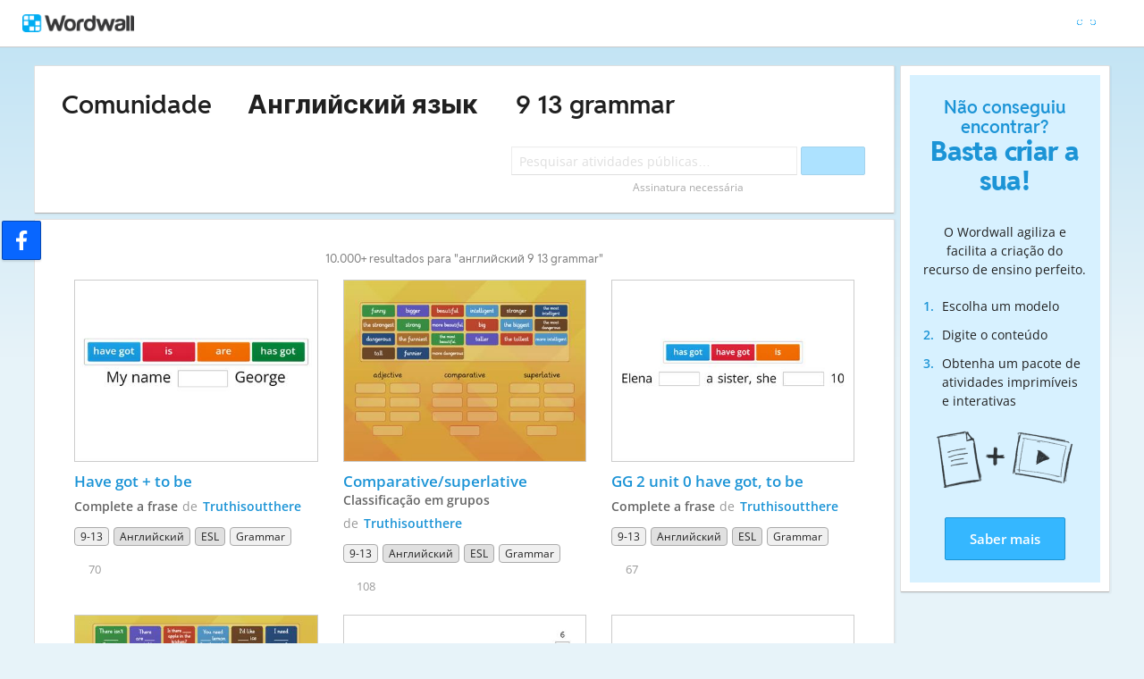

--- FILE ---
content_type: text/html; charset=utf-8
request_url: https://wordwall.net/pt-ru/community/%D0%B0%D0%BD%D0%B3%D0%BB%D0%B8%D0%B9%D1%81%D0%BA%D0%B8%D0%B9/9-13-grammar
body_size: 22378
content:

<!DOCTYPE html>
<html lang="pt" dir="ltr" prefix="og: http://ogp.me/ns#"> 
<head>
    <meta charset="utf-8">
    <meta name="charset" content="utf-8">
    <title>&#x410;&#x43D;&#x433;&#x43B;&#x438;&#x439;&#x441;&#x43A;&#x438;&#x439; 9 13 grammar - Recursos de ensino</title>
    <meta name="description" content="&#x410;&#x43D;&#x433;&#x43B;&#x438;&#x439;&#x441;&#x43A;&#x438;&#x439; &#x44F;&#x437;&#x44B;&#x43A; 9 13 grammar - Have got &#x2B; to be - Comparative/superlative - GG 2 unit 0 have got, to be - GG2 unit 2 grammar some/any 2">
<meta name="viewport" content="width=device-width, initial-scale=1.0, maximum-scale=1.0, minimal-ui">
<meta http-equiv="X-UA-Compatible" content="IE=edge">
<meta name="apple-mobile-web-app-capable" content="yes">
<meta property="fb:app_id" content="487289454770986">
<link rel="icon" href="https://app.cdn.wordwall.net/static/content/images/favicon.2evmh0qrg1aqcgft8tddfea2.ico">
<link rel="stylesheet" href="https://app.cdn.wordwall.net/static/content/css/theme_fonts.2j6fo1opt1ttcupgpi7fntq2.css">
<link rel="stylesheet" href="https://app.cdn.wordwall.net/static/content/css/vendors/fontawesome/fontawesome.2c2vdsfp43xelo1fhwps0ga2.css">
<link rel="stylesheet" href="https://app.cdn.wordwall.net/static/content/css/vendors/fontawesome/regular.2gqygglcecrrnfktyowxxxa2.css">
<link rel="stylesheet" href="https://app.cdn.wordwall.net/static/content/css/vendors/fontawesome/solid.2vxn4ojz5vzcod3pdguwzva2.css">
<link rel="stylesheet" href="https://app.cdn.wordwall.net/static/content/css/vendors/owl-carousel.2qnjidzza-zq8o1i56bne4w2.css">
<link rel="stylesheet" href="https://app.cdn.wordwall.net/static/content/css/global/shell.2iioebbbtnt9oyjhr_ila_w2.css">
<link rel="stylesheet" href="https://app.cdn.wordwall.net/static/content/css/global/global.2mch6b5opgrefudbaasl0iw2.css">
<link rel="stylesheet" href="https://app.cdn.wordwall.net/static/content/css/global/buttons.2qsxy8kx_4bvrqfdyp0xgga2.css">
<link rel="stylesheet" href="https://app.cdn.wordwall.net/static/content/css/global/modal_views.2994cmigmaomcwy-apn19ww2.css">

<script src="https://app.cdn.wordwall.net/static/scripts/vendor/jquery-1-10-2.2rzqotepy6acictocepzwzw2.js" crossorigin="anonymous"></script>

<script src="https://app.cdn.wordwall.net/static/scripts/resources/strings_pt.2zt-5xblsv8eukqhoruv7pg2.js" crossorigin="anonymous"></script>

<script src="https://app.cdn.wordwall.net/static/scripts/saltarelle/mscorlib.23haqbztvld_vmbgqmckfnw2.js" crossorigin="anonymous"></script>
<script src="https://app.cdn.wordwall.net/static/scripts/saltarelle/linq.2cc575_28obwhfl6vvtahnq2.js" crossorigin="anonymous"></script>
<script src="https://app.cdn.wordwall.net/static/scripts/global/cdnlinks.2p5q7wfr-4jqg0memb5qvnw2.js" crossorigin="anonymous"></script>
<script src="https://app.cdn.wordwall.net/static/scripts/saltarelle/vel-wordwall-global.2ebrflej8djqy1lacz86qca2.js" crossorigin="anonymous"></script>
<script src="https://app.cdn.wordwall.net/static/scripts/saltarelle/vel-wordwall-global-web.2educhfgyne8nsvxjqj0drw2.js" crossorigin="anonymous"></script>
<script src="https://app.cdn.wordwall.net/static/scripts/global/shell_startup.2yctzr642h9ktrlslbka67q2.js" crossorigin="anonymous"></script>

<script type='text/javascript'>
var s=window.ServerModel={};s.userId=Number(0);s.isPro=Boolean(false);s.isBasic=Boolean(false);s.languageId=Number(1046);s.localeId=Number(1049);s.isTest=Boolean(false);s.policyVersion=Number(1);s.policyTestOnly=Boolean(false);s.pageId=Number(27);s.query="английский/9-13-grammar";s.searchId=Number(0);s.iso6391Code="pt";s.languageCode="pt";s.guestVisit=[];</script>
<script src="/scripts/global/switches_database.js"></script>
<script src="https://app.cdn.wordwall.net/static/scripts/vendor/cookieconsent-umd-min.2g8dlnai9awnihi_x-747rw2.js" crossorigin="anonymous"></script>

<link rel="stylesheet" href="https://app.cdn.wordwall.net/static/content/css/vendors/cookieconsent-min.2zws351qc7f168xdsmihqxq2.css">

<script>
    window.dataLayer = window.dataLayer || [];

    function gtag() {
        dataLayer.push(arguments);
    }

    gtag('consent', 'default', {
        'ad_user_data': 'denied',
        'ad_personalization': 'denied',
        'ad_storage': 'denied',
        'analytics_storage': 'denied'
    });
    gtag('js', new Date());
    gtag('config', 'G-N4J48Z4ENN', {
        'deployment_env': 'production'
    });
</script>
<script type="text/plain" data-category="analytics" async data-src="https://www.googletagmanager.com/gtag/js?id=G-N4J48Z4ENN"></script>


<script type="text/javascript">
    $(document).ajaxSend(function (event, jqXHR, ajaxOptions) {
        jqXHR.setRequestHeader("X-Wordwall-Version", "1.0.0.0");
    });
</script>

    
    <link rel="stylesheet" href="https://app.cdn.wordwall.net/static/content/css/global/share_buttons.2czsnfbjaffn0gprthhhhyg2.css">
<link rel="stylesheet" href="https://app.cdn.wordwall.net/static/content/css/search/search_results.2qd8vnu30apkcv-1svhbjbq2.css">
<link rel="stylesheet" href="https://app.cdn.wordwall.net/static/content/css/search/browse_filter.2ywo8uoda5yhjrhugw4fm0a2.css">
<link rel="stylesheet" href="https://app.cdn.wordwall.net/static/content/css/community/community.2mcdxmohm1taukfm_zhj3fg2.css">
<link rel="stylesheet" href="https://app.cdn.wordwall.net/static/content/css/global/activity_metadata.2hxw79cpo7yauh-mu8cvnrw2.css">
<link rel="stylesheet" href="https://app.cdn.wordwall.net/static/content/css/community/sidebar.2aczbo_ftq4l0nkuvb9j3wa2.css">
<link rel="stylesheet" href="https://app.cdn.wordwall.net/static/content/css/global/examples.2frqznm1y8hbfrplb__6d4a2.css">

    <script src="https://app.cdn.wordwall.net/static/scripts/saltarelle/vel-wordwall-global-pages.29zxt2ykagtngds3fzlf67q2.js" crossorigin="anonymous"></script>
    <link rel="alternate" href="https://wordwall.net/pt-ru/community/%D0%B0%D0%BD%D0%B3%D0%BB%D0%B8%D0%B9%D1%81%D0%BA%D0%B8%D0%B9/9-13-grammar" hreflang="pt" />

</head>
<body>
    <div id="error_report" class="hidden"></div>
    <div id="notification_banners" class="js-notification-banners"></div>
    <div id="outer_wrapper">
            <div class="js-header-ajax">
    <div class="header-wrapper">
        <header>
            <div id="logo" class="float-left"></div>
            <img class="js-header-ajax-load float-right header-load" src="https://app.cdn.wordwall.net/static/content/images/loading_bar_white_small.2b_1tqzjucyplw6yqoygnua2.gif" />
        </header> 
    </div>
</div>

        



<script>$(document).ready(function(){new VEL.Wordwall.Global.Pages.Community.TagsPage().initialize();});</script>

<div class="content-panel panel-wrapper">
    <main class="content-main with-sidebar">
        <div class="search-panel">
                <span class="title-breadcrumbs js-community-title">
                    <a href="/pt/community">Comunidade</a>
                </span>
                <h1 class="title-breadcrumbs">
                        <span class="fa fa-caret-right folder-separator js-folder-separator"></span>
                            <a href="/pt-ru/community/&#x430;&#x43D;&#x433;&#x43B;&#x438;&#x439;&#x441;&#x43A;&#x438;&#x439;">&#x410;&#x43D;&#x433;&#x43B;&#x438;&#x439;&#x441;&#x43A;&#x438;&#x439; &#x44F;&#x437;&#x44B;&#x43A;</a>
                        <span class="fa fa-caret-right folder-separator js-folder-separator"></span>
                            <span>9 13 grammar</span>

                </h1>
            <div class="search-input-wrapper js-search-input-wrapper hidden">
    <input class="search-input js-search-input" type="search" placeholder="Pesquisar atividades p&#xFA;blicas&#x2026;" value="">
    <button class="default-btn search-btn js-search-btn" type="button"><span class="fa fa-magnifying-glass"></span></button>
    <div class="search-suggestions-wrapper js-search-suggestions-wrapper js-reg-search-suggestions-wrapper"></div>
</div>
            <div class="js-community-search-disabled js-paid-required community-search-disabled for-css-test" data-paid-required-feature="Community">
    <div class="search-input-wrapper">
        <input class="search-input unavailable" type="search" placeholder="Pesquisar atividades p&#xFA;blicas&#x2026;" value="" disabled readonly/>
        <button class="default-btn search-btn unavailable" type="button" disabled><span class="fa fa-magnifying-glass"></span></button>
        <div class="search-suggestions-wrapper"></div>
    </div>
    <div class="subscription-required">Assinatura necess&#xE1;ria</div>
</div>

            
<div class="mobile-social js-social-sharing-inline-bar">
        <button class="share-native js-share-native hidden" data-share-url="https://wordwall.net/pt-ru/community/%D0%B0%D0%BD%D0%B3%D0%BB%D0%B8%D0%B9%D1%81%D0%BA%D0%B8%D0%B9/9-13-grammar" data-share-title="&#x410;&#x43D;&#x433;&#x43B;&#x438;&#x439;&#x441;&#x43A;&#x438;&#x439; 9 13 grammar">
                <img class="share-native-icon facebook" src="https://app.cdn.wordwall.net/static/content/images/social/facebook-f.24orh71vo2ssaax-kxoctga2.svg" />
            <i class="fa fa-envelope"></i>
        </button>
        <button class="js-share-by-facebook hidden" data-share-url="https://wordwall.net/pt-ru/community/%D0%B0%D0%BD%D0%B3%D0%BB%D0%B8%D0%B9%D1%81%D0%BA%D0%B8%D0%B9/9-13-grammar" data-share-title="&#x410;&#x43D;&#x433;&#x43B;&#x438;&#x439;&#x441;&#x43A;&#x438;&#x439; 9 13 grammar">
            <span class="share-by-facebook"><img class="share-button-icon" src="https://app.cdn.wordwall.net/static/content/images/social/facebook-f.24orh71vo2ssaax-kxoctga2.svg" /></span>
        </button>
</div>

            <div class="clear"></div>
        </div>
        <div class="js-search-panel search-panel">
            <div class="js-search-results-page search-result-items">
                

    <div class="search-results-header">
        <h2>10.000&#x2B; resultados para &quot;&#x430;&#x43D;&#x433;&#x43B;&#x438;&#x439;&#x441;&#x43A;&#x438;&#x439; 9 13 grammar&quot;</h2>
        <div class="clear"></div>
    </div>


        <div class="search-result-item js-search-result-item" data-locale="1049">
            <a dir="auto" class="icon-wrapper" title="Have got &#x2B; to be" href="/pt/resource/2833767/have-got-to-be">
                <img class="icon js-thumbnail" src="https://screens.cdn.wordwall.net/400/36a478b8ca894630b8e045ac4c2951da_0" alt="Have got &#x2B; to be" loading="lazy" draggable="false" onerror="VEL.Wordwall.Global.Helpers.ActivityHelper.onThumbnailError(this)" />
            </a>
            <div class="search-result-info">
                <a class="title js-title-tag" href="/pt/resource/2833767/have-got-to-be">Have got &#x2B; to be</a>
                <span class="template js-template-tag">Complete a frase</span>
                <div class="author-template">
                        <div dir="auto" class="js-community-author author hidden">
de <a href="/pt-ru/teacher/887058/truthisoutthere" rel="author"><img class="js-author-link-profile-image hidden" src="//user.cdn.wordwall.net/profile-images/64/887058/89108" onerror="if (this.src != 'https://app.cdn.wordwall.net/static/content/images/small_profile.2ounqqir6vuth6qxn5wlm2g2.png') this.src = 'https://app.cdn.wordwall.net/static/content/images/small_profile.2ounqqir6vuth6qxn5wlm2g2.png';"/>Truthisoutthere</a>                        </div>
                </div>
                <div class="search-result-metadata">
                    

<div class="tags-wrapper js-tags-wrapper">
                <span dir="auto" class="resource-tag js-ageband-tag" title="9-13">9-13</span>
                <span dir="auto" class="resource-tag subject js-subject-tag" title="&#x410;&#x43D;&#x433;&#x43B;&#x438;&#x439;&#x441;&#x43A;&#x438;&#x439; &#x44F;&#x437;&#x44B;&#x43A;">&#x410;&#x43D;&#x433;&#x43B;&#x438;&#x439;&#x441;&#x43A;&#x438;&#x439;</span>
                <span dir="auto" class="resource-tag subject js-subject-tag" title="English (ESL)">ESL</span>
                <span dir="auto" class="resource-tag js-topic-tag" title="Grammar">Grammar</span>
</div>

                </div>

                    <span class="likes js-likes" title="70 curtidas">
                        <span class="fa fa-heart"></span>
                        70
                    </span>
            </div>
            <div class="clear"></div>
        </div>
        <div class="search-result-item js-search-result-item" data-locale="1049">
            <a dir="auto" class="icon-wrapper" title="Comparative/superlative" href="/pt/resource/3224976/comparative-superlative">
                <img class="icon js-thumbnail" src="https://screens.cdn.wordwall.net/400/de81696798884c04889202030f2c57f7_2" alt="Comparative/superlative" loading="lazy" draggable="false" onerror="VEL.Wordwall.Global.Helpers.ActivityHelper.onThumbnailError(this)" />
            </a>
            <div class="search-result-info">
                <a class="title js-title-tag" href="/pt/resource/3224976/comparative-superlative">Comparative/superlative</a>
                <span class="template js-template-tag">Classifica&#xE7;&#xE3;o em grupos</span>
                <div class="author-template">
                        <div dir="auto" class="js-community-author author hidden">
de <a href="/pt-ru/teacher/887058/truthisoutthere" rel="author"><img class="js-author-link-profile-image hidden" src="//user.cdn.wordwall.net/profile-images/64/887058/89108" onerror="if (this.src != 'https://app.cdn.wordwall.net/static/content/images/small_profile.2ounqqir6vuth6qxn5wlm2g2.png') this.src = 'https://app.cdn.wordwall.net/static/content/images/small_profile.2ounqqir6vuth6qxn5wlm2g2.png';"/>Truthisoutthere</a>                        </div>
                </div>
                <div class="search-result-metadata">
                    

<div class="tags-wrapper js-tags-wrapper">
                <span dir="auto" class="resource-tag js-ageband-tag" title="9-13">9-13</span>
                <span dir="auto" class="resource-tag subject js-subject-tag" title="&#x410;&#x43D;&#x433;&#x43B;&#x438;&#x439;&#x441;&#x43A;&#x438;&#x439; &#x44F;&#x437;&#x44B;&#x43A;">&#x410;&#x43D;&#x433;&#x43B;&#x438;&#x439;&#x441;&#x43A;&#x438;&#x439;</span>
                <span dir="auto" class="resource-tag subject js-subject-tag" title="English (ESL)">ESL</span>
                <span dir="auto" class="resource-tag js-topic-tag" title="Grammar">Grammar</span>
</div>

                </div>

                    <span class="likes js-likes" title="108 curtidas">
                        <span class="fa fa-heart"></span>
                        108
                    </span>
            </div>
            <div class="clear"></div>
        </div>
        <div class="search-result-item js-search-result-item" data-locale="1049">
            <a dir="auto" class="icon-wrapper" title="GG 2 unit 0 have got, to be" href="/pt/resource/3136302/gg-2-unit-0-have-got-to-be">
                <img class="icon js-thumbnail" src="https://screens.cdn.wordwall.net/400/da0faceaa1374f0f9f94779ddd721305_0" alt="GG 2 unit 0 have got, to be" loading="lazy" draggable="false" onerror="VEL.Wordwall.Global.Helpers.ActivityHelper.onThumbnailError(this)" />
            </a>
            <div class="search-result-info">
                <a class="title js-title-tag" href="/pt/resource/3136302/gg-2-unit-0-have-got-to-be">GG 2 unit 0 have got, to be</a>
                <span class="template js-template-tag">Complete a frase</span>
                <div class="author-template">
                        <div dir="auto" class="js-community-author author hidden">
de <a href="/pt-ru/teacher/887058/truthisoutthere" rel="author"><img class="js-author-link-profile-image hidden" src="//user.cdn.wordwall.net/profile-images/64/887058/89108" onerror="if (this.src != 'https://app.cdn.wordwall.net/static/content/images/small_profile.2ounqqir6vuth6qxn5wlm2g2.png') this.src = 'https://app.cdn.wordwall.net/static/content/images/small_profile.2ounqqir6vuth6qxn5wlm2g2.png';"/>Truthisoutthere</a>                        </div>
                </div>
                <div class="search-result-metadata">
                    

<div class="tags-wrapper js-tags-wrapper">
                <span dir="auto" class="resource-tag js-ageband-tag" title="9-13">9-13</span>
                <span dir="auto" class="resource-tag subject js-subject-tag" title="&#x410;&#x43D;&#x433;&#x43B;&#x438;&#x439;&#x441;&#x43A;&#x438;&#x439; &#x44F;&#x437;&#x44B;&#x43A;">&#x410;&#x43D;&#x433;&#x43B;&#x438;&#x439;&#x441;&#x43A;&#x438;&#x439;</span>
                <span dir="auto" class="resource-tag subject js-subject-tag" title="English (ESL)">ESL</span>
                <span dir="auto" class="resource-tag js-topic-tag" title="Grammar">Grammar</span>
</div>

                </div>

                    <span class="likes js-likes" title="67 curtidas">
                        <span class="fa fa-heart"></span>
                        67
                    </span>
            </div>
            <div class="clear"></div>
        </div>
        <div class="search-result-item js-search-result-item" data-locale="1049">
            <a dir="auto" class="icon-wrapper" title="GG2 unit 2 grammar some/any 2" href="/pt/resource/3090264/gg2-unit-2-grammar-some-any-2">
                <img class="icon js-thumbnail" src="https://screens.cdn.wordwall.net/400/3d5c845989f94b2391c29461da7a5ee2_2" alt="GG2 unit 2 grammar some/any 2" loading="lazy" draggable="false" onerror="VEL.Wordwall.Global.Helpers.ActivityHelper.onThumbnailError(this)" />
            </a>
            <div class="search-result-info">
                <a class="title js-title-tag" href="/pt/resource/3090264/gg2-unit-2-grammar-some-any-2">GG2 unit 2 grammar some/any 2</a>
                <span class="template js-template-tag">Classifica&#xE7;&#xE3;o em grupos</span>
                <div class="author-template">
                        <div dir="auto" class="js-community-author author hidden">
de <a href="/pt-ru/teacher/887058/truthisoutthere" rel="author"><img class="js-author-link-profile-image hidden" src="//user.cdn.wordwall.net/profile-images/64/887058/89108" onerror="if (this.src != 'https://app.cdn.wordwall.net/static/content/images/small_profile.2ounqqir6vuth6qxn5wlm2g2.png') this.src = 'https://app.cdn.wordwall.net/static/content/images/small_profile.2ounqqir6vuth6qxn5wlm2g2.png';"/>Truthisoutthere</a>                        </div>
                </div>
                <div class="search-result-metadata">
                    

<div class="tags-wrapper js-tags-wrapper">
                <span dir="auto" class="resource-tag js-ageband-tag" title="9-13">9-13</span>
                <span dir="auto" class="resource-tag subject js-subject-tag" title="&#x410;&#x43D;&#x433;&#x43B;&#x438;&#x439;&#x441;&#x43A;&#x438;&#x439; &#x44F;&#x437;&#x44B;&#x43A;">&#x410;&#x43D;&#x433;&#x43B;&#x438;&#x439;&#x441;&#x43A;&#x438;&#x439;</span>
                <span dir="auto" class="resource-tag subject js-subject-tag" title="English (ESL)">ESL</span>
                <span dir="auto" class="resource-tag js-topic-tag" title="Grammar">Grammar</span>
</div>

                </div>

                    <span class="likes js-likes" title="40 curtidas">
                        <span class="fa fa-heart"></span>
                        40
                    </span>
            </div>
            <div class="clear"></div>
        </div>
        <div class="search-result-item js-search-result-item" data-locale="1049">
            <a dir="auto" class="icon-wrapper" title="1 Go getter 2 present simple endings" href="/pt/resource/3198527/1-go-getter-2-present-simple-endings">
                <img class="icon js-thumbnail" src="https://screens.cdn.wordwall.net/400/96f2bf698e9c4eb38cdeff0468c47186_1" alt="1 Go getter 2 present simple endings" loading="lazy" draggable="false" onerror="VEL.Wordwall.Global.Helpers.ActivityHelper.onThumbnailError(this)" />
            </a>
            <div class="search-result-info">
                <a class="title js-title-tag" href="/pt/resource/3198527/1-go-getter-2-present-simple-endings">1 Go getter 2 present simple endings</a>
                <span class="template js-template-tag">Palavras cruzadas</span>
                <div class="author-template">
                        <div dir="auto" class="js-community-author author hidden">
de <a href="/pt-ru/teacher/887058/truthisoutthere" rel="author"><img class="js-author-link-profile-image hidden" src="//user.cdn.wordwall.net/profile-images/64/887058/89108" onerror="if (this.src != 'https://app.cdn.wordwall.net/static/content/images/small_profile.2ounqqir6vuth6qxn5wlm2g2.png') this.src = 'https://app.cdn.wordwall.net/static/content/images/small_profile.2ounqqir6vuth6qxn5wlm2g2.png';"/>Truthisoutthere</a>                        </div>
                </div>
                <div class="search-result-metadata">
                    

<div class="tags-wrapper js-tags-wrapper">
                <span dir="auto" class="resource-tag js-ageband-tag" title="9-13">9-13</span>
                <span dir="auto" class="resource-tag subject js-subject-tag" title="&#x410;&#x43D;&#x433;&#x43B;&#x438;&#x439;&#x441;&#x43A;&#x438;&#x439; &#x44F;&#x437;&#x44B;&#x43A;">&#x410;&#x43D;&#x433;&#x43B;&#x438;&#x439;&#x441;&#x43A;&#x438;&#x439;</span>
                <span dir="auto" class="resource-tag subject js-subject-tag" title="English (ESL)">ESL</span>
                <span dir="auto" class="resource-tag js-topic-tag" title="Present Simple">Present Simple</span>
                <span dir="auto" class="resource-tag js-topic-tag" title="Grammar">Grammar</span>
</div>

                </div>

                    <span class="likes js-likes" title="17 curtidas">
                        <span class="fa fa-heart"></span>
                        17
                    </span>
            </div>
            <div class="clear"></div>
        </div>
        <div class="search-result-item js-search-result-item" data-locale="1049">
            <a dir="auto" class="icon-wrapper" title="Go Getter 1. U1.2 am/is/are &#x2B;" href="/pt/resource/25664691/go-getter-1-u12-am-is-are-">
                <img class="icon js-thumbnail" src="https://screens.cdn.wordwall.net/400/4722f64fa4fc4bc5a1be9f397143c4d5_0" alt="Go Getter 1. U1.2 am/is/are &#x2B;" loading="lazy" draggable="false" onerror="VEL.Wordwall.Global.Helpers.ActivityHelper.onThumbnailError(this)" />
            </a>
            <div class="search-result-info">
                <a class="title js-title-tag" href="/pt/resource/25664691/go-getter-1-u12-am-is-are-">Go Getter 1. U1.2 am/is/are &#x2B;</a>
                <span class="template js-template-tag">Question&#xE1;rio</span>
                <div class="author-template">
                        <div dir="auto" class="js-community-author author hidden">
de <a href="/pt-ru/teacher/854857/englishlab" rel="author"><img class="js-author-link-profile-image hidden" src="//user.cdn.wordwall.net/profile-images/64/854857/2" onerror="if (this.src != 'https://app.cdn.wordwall.net/static/content/images/small_profile.2ounqqir6vuth6qxn5wlm2g2.png') this.src = 'https://app.cdn.wordwall.net/static/content/images/small_profile.2ounqqir6vuth6qxn5wlm2g2.png';"/>Englishlab</a>                        </div>
                </div>
                <div class="search-result-metadata">
                    

<div class="tags-wrapper js-tags-wrapper">
                <span dir="auto" class="resource-tag js-ageband-tag" title="9-13">9-13</span>
                <span dir="auto" class="resource-tag subject js-subject-tag" title="&#x410;&#x43D;&#x433;&#x43B;&#x438;&#x439;&#x441;&#x43A;&#x438;&#x439; &#x44F;&#x437;&#x44B;&#x43A;">&#x410;&#x43D;&#x433;&#x43B;&#x438;&#x439;&#x441;&#x43A;&#x438;&#x439;</span>
                <span dir="auto" class="resource-tag subject js-subject-tag" title="English (ESL)">ESL</span>
                <span dir="auto" class="resource-tag js-topic-tag" title="Grammar">Grammar</span>
</div>

                </div>

                    <span class="likes js-likes" title="15 curtidas">
                        <span class="fa fa-heart"></span>
                        15
                    </span>
            </div>
            <div class="clear"></div>
        </div>
        <div class="search-result-item js-search-result-item" data-locale="1049">
            <a dir="auto" class="icon-wrapper" title="Valentines Day Quiz" href="/pt/resource/28798478/valentines-day-quiz">
                <img class="icon js-thumbnail" src="https://screens.cdn.wordwall.net/400/7166976264cb41a6978583da65b82e89_57" alt="Valentines Day Quiz" loading="lazy" draggable="false" onerror="VEL.Wordwall.Global.Helpers.ActivityHelper.onThumbnailError(this)" />
            </a>
            <div class="search-result-info">
                <a class="title js-title-tag" href="/pt/resource/28798478/valentines-day-quiz">Valentines Day Quiz</a>
                <span class="template js-template-tag">Question&#xE1;rio</span>
                <div class="author-template">
                        <div dir="auto" class="js-community-author author hidden">
de <a href="/pt-ru/teacher/854857/englishlab" rel="author"><img class="js-author-link-profile-image hidden" src="//user.cdn.wordwall.net/profile-images/64/854857/2" onerror="if (this.src != 'https://app.cdn.wordwall.net/static/content/images/small_profile.2ounqqir6vuth6qxn5wlm2g2.png') this.src = 'https://app.cdn.wordwall.net/static/content/images/small_profile.2ounqqir6vuth6qxn5wlm2g2.png';"/>Englishlab</a>                        </div>
                </div>
                <div class="search-result-metadata">
                    

<div class="tags-wrapper js-tags-wrapper">
                <span dir="auto" class="resource-tag js-ageband-tag" title="9-13">9-13</span>
                <span dir="auto" class="resource-tag subject js-subject-tag" title="&#x410;&#x43D;&#x433;&#x43B;&#x438;&#x439;&#x441;&#x43A;&#x438;&#x439; &#x44F;&#x437;&#x44B;&#x43A;">&#x410;&#x43D;&#x433;&#x43B;&#x438;&#x439;&#x441;&#x43A;&#x438;&#x439;</span>
                <span dir="auto" class="resource-tag subject js-subject-tag" title="English (ESL)">ESL</span>
</div>

                </div>

                    <span class="likes js-likes" title="50 curtidas">
                        <span class="fa fa-heart"></span>
                        50
                    </span>
            </div>
            <div class="clear"></div>
        </div>
        <div class="search-result-item js-search-result-item" data-locale="1049">
            <a dir="auto" class="icon-wrapper" title="Go Getter (2) 2.2 Vocabulary" href="/pt/resource/2908813/go-getter-2-22-vocabulary">
                <img class="icon js-thumbnail" src="https://screens.cdn.wordwall.net/400/3087d7773c6a429c8bb473ee2ff1ca08_0" alt="Go Getter (2) 2.2 Vocabulary" loading="lazy" draggable="false" onerror="VEL.Wordwall.Global.Helpers.ActivityHelper.onThumbnailError(this)" />
            </a>
            <div class="search-result-info">
                <a class="title js-title-tag" href="/pt/resource/2908813/go-getter-2-22-vocabulary">Go Getter (2) 2.2 Vocabulary</a>
                <span class="template js-template-tag">Anagrama</span>
                <div class="author-template">
                        <div dir="auto" class="js-community-author author hidden">
de <a href="/pt-ru/teacher/887058/truthisoutthere" rel="author"><img class="js-author-link-profile-image hidden" src="//user.cdn.wordwall.net/profile-images/64/887058/89108" onerror="if (this.src != 'https://app.cdn.wordwall.net/static/content/images/small_profile.2ounqqir6vuth6qxn5wlm2g2.png') this.src = 'https://app.cdn.wordwall.net/static/content/images/small_profile.2ounqqir6vuth6qxn5wlm2g2.png';"/>Truthisoutthere</a>                        </div>
                </div>
                <div class="search-result-metadata">
                    

<div class="tags-wrapper js-tags-wrapper">
                <span dir="auto" class="resource-tag js-ageband-tag" title="9-13">9-13</span>
                <span dir="auto" class="resource-tag subject js-subject-tag" title="&#x410;&#x43D;&#x433;&#x43B;&#x438;&#x439;&#x441;&#x43A;&#x438;&#x439; &#x44F;&#x437;&#x44B;&#x43A;">&#x410;&#x43D;&#x433;&#x43B;&#x438;&#x439;&#x441;&#x43A;&#x438;&#x439;</span>
                <span dir="auto" class="resource-tag subject js-subject-tag" title="English (ESL)">ESL</span>
</div>

                </div>

                    <span class="likes js-likes" title="52 curtidas">
                        <span class="fa fa-heart"></span>
                        52
                    </span>
            </div>
            <div class="clear"></div>
        </div>
        <div class="search-result-item js-search-result-item" data-locale="1049">
            <a dir="auto" class="icon-wrapper" title="Go getter 2 1.3 present simple forms" href="/pt/resource/2983360/go-getter-2-13-present-simple-forms">
                <img class="icon js-thumbnail" src="https://screens.cdn.wordwall.net/400/74ea5af307d34f108648ad3879a97cfc_0" alt="Go getter 2 1.3 present simple forms" loading="lazy" draggable="false" onerror="VEL.Wordwall.Global.Helpers.ActivityHelper.onThumbnailError(this)" />
            </a>
            <div class="search-result-info">
                <a class="title js-title-tag" href="/pt/resource/2983360/go-getter-2-13-present-simple-forms">Go getter 2 1.3 present simple forms</a>
                <span class="template js-template-tag">Complete a frase</span>
                <div class="author-template">
                        <div dir="auto" class="js-community-author author hidden">
de <a href="/pt-ru/teacher/887058/truthisoutthere" rel="author"><img class="js-author-link-profile-image hidden" src="//user.cdn.wordwall.net/profile-images/64/887058/89108" onerror="if (this.src != 'https://app.cdn.wordwall.net/static/content/images/small_profile.2ounqqir6vuth6qxn5wlm2g2.png') this.src = 'https://app.cdn.wordwall.net/static/content/images/small_profile.2ounqqir6vuth6qxn5wlm2g2.png';"/>Truthisoutthere</a>                        </div>
                </div>
                <div class="search-result-metadata">
                    

<div class="tags-wrapper js-tags-wrapper">
                <span dir="auto" class="resource-tag js-ageband-tag" title="9-13">9-13</span>
                <span dir="auto" class="resource-tag subject js-subject-tag" title="&#x410;&#x43D;&#x433;&#x43B;&#x438;&#x439;&#x441;&#x43A;&#x438;&#x439; &#x44F;&#x437;&#x44B;&#x43A;">&#x410;&#x43D;&#x433;&#x43B;&#x438;&#x439;&#x441;&#x43A;&#x438;&#x439;</span>
                <span dir="auto" class="resource-tag subject js-subject-tag" title="English (ESL)">ESL</span>
                <span dir="auto" class="resource-tag js-topic-tag" title="Present Simple">Present Simple</span>
                <span dir="auto" class="resource-tag js-topic-tag" title="Grammar">Grammar</span>
</div>

                </div>

                    <span class="likes js-likes" title="51 curtidas">
                        <span class="fa fa-heart"></span>
                        51
                    </span>
            </div>
            <div class="clear"></div>
        </div>
        <div class="search-result-item js-search-result-item" data-locale="1049">
            <a dir="auto" class="icon-wrapper" title="1 Go getter 2 present simple affirmative" href="/pt/resource/3198446/1-go-getter-2-present-simple-affirmative">
                <img class="icon js-thumbnail" src="https://screens.cdn.wordwall.net/400/70483cb5e0b44caf8ebe69b1c4ab2b46_0" alt="1 Go getter 2 present simple affirmative" loading="lazy" draggable="false" onerror="VEL.Wordwall.Global.Helpers.ActivityHelper.onThumbnailError(this)" />
            </a>
            <div class="search-result-info">
                <a class="title js-title-tag" href="/pt/resource/3198446/1-go-getter-2-present-simple-affirmative">1 Go getter 2 present simple affirmative</a>
                <span class="template js-template-tag">Associa&#xE7;&#xE3;o</span>
                <div class="author-template">
                        <div dir="auto" class="js-community-author author hidden">
de <a href="/pt-ru/teacher/887058/truthisoutthere" rel="author"><img class="js-author-link-profile-image hidden" src="//user.cdn.wordwall.net/profile-images/64/887058/89108" onerror="if (this.src != 'https://app.cdn.wordwall.net/static/content/images/small_profile.2ounqqir6vuth6qxn5wlm2g2.png') this.src = 'https://app.cdn.wordwall.net/static/content/images/small_profile.2ounqqir6vuth6qxn5wlm2g2.png';"/>Truthisoutthere</a>                        </div>
                </div>
                <div class="search-result-metadata">
                    

<div class="tags-wrapper js-tags-wrapper">
                <span dir="auto" class="resource-tag js-ageband-tag" title="9-13">9-13</span>
                <span dir="auto" class="resource-tag subject js-subject-tag" title="&#x410;&#x43D;&#x433;&#x43B;&#x438;&#x439;&#x441;&#x43A;&#x438;&#x439; &#x44F;&#x437;&#x44B;&#x43A;">&#x410;&#x43D;&#x433;&#x43B;&#x438;&#x439;&#x441;&#x43A;&#x438;&#x439;</span>
                <span dir="auto" class="resource-tag subject js-subject-tag" title="English (ESL)">ESL</span>
                <span dir="auto" class="resource-tag js-topic-tag" title="Present Simple">Present Simple</span>
                <span dir="auto" class="resource-tag js-topic-tag" title="Grammar">Grammar</span>
</div>

                </div>

                    <span class="likes js-likes" title="72 curtidas">
                        <span class="fa fa-heart"></span>
                        72
                    </span>
            </div>
            <div class="clear"></div>
        </div>
        <div class="search-result-item js-search-result-item" data-locale="1049">
            <a dir="auto" class="icon-wrapper" title=" &#x41E;&#x413;&#x42D; - 9 . &#x423;&#x441;&#x442;&#x43D;&#x430;&#x44F; &#x447;&#x430;&#x441;&#x442;&#x44C;. &#x414;&#x438;&#x430;&#x43B;&#x43E;&#x433;- &#x440;&#x430;&#x441;&#x441;&#x43F;&#x440;&#x43E;&#x441;. " href="/pt/resource/38875293/%D0%BE%D0%B3%D1%8D-9-%D1%83%D1%81%D1%82%D0%BD%D0%B0%D1%8F-%D1%87%D0%B0%D1%81%D1%82%D1%8C-%D0%B4%D0%B8%D0%B0%D0%BB%D0%BE%D0%B3-%D1%80%D0%B0%D1%81%D1%81%D0%BF%D1%80%D0%BE%D1%81">
                <img class="icon js-thumbnail" src="https://screens.cdn.wordwall.net/400/b95946719b724033b74393ad327d2196_43" alt=" &#x41E;&#x413;&#x42D; - 9 . &#x423;&#x441;&#x442;&#x43D;&#x430;&#x44F; &#x447;&#x430;&#x441;&#x442;&#x44C;. &#x414;&#x438;&#x430;&#x43B;&#x43E;&#x433;- &#x440;&#x430;&#x441;&#x441;&#x43F;&#x440;&#x43E;&#x441;. " loading="lazy" draggable="false" onerror="VEL.Wordwall.Global.Helpers.ActivityHelper.onThumbnailError(this)" />
            </a>
            <div class="search-result-info">
                <a class="title js-title-tag" href="/pt/resource/38875293/%D0%BE%D0%B3%D1%8D-9-%D1%83%D1%81%D1%82%D0%BD%D0%B0%D1%8F-%D1%87%D0%B0%D1%81%D1%82%D1%8C-%D0%B4%D0%B8%D0%B0%D0%BB%D0%BE%D0%B3-%D1%80%D0%B0%D1%81%D1%81%D0%BF%D1%80%D0%BE%D1%81"> &#x41E;&#x413;&#x42D; - 9 . &#x423;&#x441;&#x442;&#x43D;&#x430;&#x44F; &#x447;&#x430;&#x441;&#x442;&#x44C;. &#x414;&#x438;&#x430;&#x43B;&#x43E;&#x433;- &#x440;&#x430;&#x441;&#x441;&#x43F;&#x440;&#x43E;&#x441;. </a>
                <span class="template js-template-tag">Roleta aleat&#xF3;ria</span>
                <div class="author-template">
                        <div dir="auto" class="js-community-author author hidden">
de <a href="/pt-ru/teacher/4718717/mashak1987" rel="author"><img class="js-author-link-profile-image hidden" src="https://app.cdn.wordwall.net/static/content/images/small_profile.2ounqqir6vuth6qxn5wlm2g2.png" onerror="if (this.src != 'https://app.cdn.wordwall.net/static/content/images/small_profile.2ounqqir6vuth6qxn5wlm2g2.png') this.src = 'https://app.cdn.wordwall.net/static/content/images/small_profile.2ounqqir6vuth6qxn5wlm2g2.png';"/>Mashak1987</a>                        </div>
                </div>
                <div class="search-result-metadata">
                    

<div class="tags-wrapper js-tags-wrapper">
                <span dir="auto" class="resource-tag js-ageband-tag" title="9-&#x439; &#x43A;&#x43B;&#x430;&#x441;&#x441;">9 &#x43A;&#x43B;&#x430;&#x441;&#x441;</span>
                <span dir="auto" class="resource-tag subject js-subject-tag" title="&#x410;&#x43D;&#x433;&#x43B;&#x438;&#x439;&#x441;&#x43A;&#x438;&#x439; &#x44F;&#x437;&#x44B;&#x43A;">&#x410;&#x43D;&#x433;&#x43B;&#x438;&#x439;&#x441;&#x43A;&#x438;&#x439;</span>
                <span dir="auto" class="resource-tag subject js-subject-tag" title="English (ESL)">ESL</span>
                <span dir="auto" class="resource-tag js-topic-tag" title="&#x413;&#x418;&#x410;-9">&#x413;&#x418;&#x410;-9</span>
</div>

                </div>

                    <span class="likes js-likes" title="30 curtidas">
                        <span class="fa fa-heart"></span>
                        30
                    </span>
            </div>
            <div class="clear"></div>
        </div>
        <div class="search-result-item js-search-result-item" data-locale="1049">
            <a dir="auto" class="icon-wrapper" title="Go Getter 2 1.3" href="/pt/resource/2983092/go-getter-2-13">
                <img class="icon js-thumbnail" src="https://screens.cdn.wordwall.net/400/3ff416a8b7a4489fa3825aad0aa89b61_0" alt="Go Getter 2 1.3" loading="lazy" draggable="false" onerror="VEL.Wordwall.Global.Helpers.ActivityHelper.onThumbnailError(this)" />
            </a>
            <div class="search-result-info">
                <a class="title js-title-tag" href="/pt/resource/2983092/go-getter-2-13">Go Getter 2 1.3</a>
                <span class="template js-template-tag">Classifica&#xE7;&#xE3;o em grupos</span>
                <div class="author-template">
                        <div dir="auto" class="js-community-author author hidden">
de <a href="/pt-ru/teacher/887058/truthisoutthere" rel="author"><img class="js-author-link-profile-image hidden" src="//user.cdn.wordwall.net/profile-images/64/887058/89108" onerror="if (this.src != 'https://app.cdn.wordwall.net/static/content/images/small_profile.2ounqqir6vuth6qxn5wlm2g2.png') this.src = 'https://app.cdn.wordwall.net/static/content/images/small_profile.2ounqqir6vuth6qxn5wlm2g2.png';"/>Truthisoutthere</a>                        </div>
                </div>
                <div class="search-result-metadata">
                    

<div class="tags-wrapper js-tags-wrapper">
                <span dir="auto" class="resource-tag js-ageband-tag" title="9-13">9-13</span>
                <span dir="auto" class="resource-tag subject js-subject-tag" title="&#x410;&#x43D;&#x433;&#x43B;&#x438;&#x439;&#x441;&#x43A;&#x438;&#x439; &#x44F;&#x437;&#x44B;&#x43A;">&#x410;&#x43D;&#x433;&#x43B;&#x438;&#x439;&#x441;&#x43A;&#x438;&#x439;</span>
                <span dir="auto" class="resource-tag subject js-subject-tag" title="English (ESL)">ESL</span>
</div>

                </div>

                    <span class="likes js-likes" title="89 curtidas">
                        <span class="fa fa-heart"></span>
                        89
                    </span>
            </div>
            <div class="clear"></div>
        </div>
        <div class="search-result-item js-search-result-item" data-locale="1049">
            <a dir="auto" class="icon-wrapper" title="Pronouns personal and posessive" href="/pt/resource/22165431/pronouns-personal-and-posessive">
                <img class="icon js-thumbnail" src="https://screens.cdn.wordwall.net/400/6ea495a9975e421abefafed2482b4f14_0" alt="Pronouns personal and posessive" loading="lazy" draggable="false" onerror="VEL.Wordwall.Global.Helpers.ActivityHelper.onThumbnailError(this)" />
            </a>
            <div class="search-result-info">
                <a class="title js-title-tag" href="/pt/resource/22165431/pronouns-personal-and-posessive">Pronouns personal and posessive</a>
                <span class="template js-template-tag">Question&#xE1;rio</span>
                <div class="author-template">
                        <div dir="auto" class="js-community-author author hidden">
de <a href="/pt-ru/teacher/854857/englishlab" rel="author"><img class="js-author-link-profile-image hidden" src="//user.cdn.wordwall.net/profile-images/64/854857/2" onerror="if (this.src != 'https://app.cdn.wordwall.net/static/content/images/small_profile.2ounqqir6vuth6qxn5wlm2g2.png') this.src = 'https://app.cdn.wordwall.net/static/content/images/small_profile.2ounqqir6vuth6qxn5wlm2g2.png';"/>Englishlab</a>                        </div>
                </div>
                <div class="search-result-metadata">
                    

<div class="tags-wrapper js-tags-wrapper">
                <span dir="auto" class="resource-tag js-ageband-tag" title="5-8">5-8</span>
                <span dir="auto" class="resource-tag js-ageband-tag" title="9-13">9-13</span>
                <span dir="auto" class="resource-tag subject js-subject-tag" title="&#x410;&#x43D;&#x433;&#x43B;&#x438;&#x439;&#x441;&#x43A;&#x438;&#x439; &#x44F;&#x437;&#x44B;&#x43A;">&#x410;&#x43D;&#x433;&#x43B;&#x438;&#x439;&#x441;&#x43A;&#x438;&#x439;</span>
                <span dir="auto" class="resource-tag subject js-subject-tag" title="English (ESL)">ESL</span>
                <span dir="auto" class="resource-tag js-topic-tag" title="Grammar">Grammar</span>
</div>

                </div>

                    <span class="likes js-likes" title="11 curtidas">
                        <span class="fa fa-heart"></span>
                        11
                    </span>
            </div>
            <div class="clear"></div>
        </div>
        <div class="search-result-item js-search-result-item" data-locale="1049">
            <a dir="auto" class="icon-wrapper" title="GG2 unit 0 word order" href="/pt/resource/3136323/gg2-unit-0-word-order">
                <img class="icon js-thumbnail" src="https://screens.cdn.wordwall.net/400/54fb5e0b037e4981bd732eb80709c1f0_0" alt="GG2 unit 0 word order" loading="lazy" draggable="false" onerror="VEL.Wordwall.Global.Helpers.ActivityHelper.onThumbnailError(this)" />
            </a>
            <div class="search-result-info">
                <a class="title js-title-tag" href="/pt/resource/3136323/gg2-unit-0-word-order">GG2 unit 0 word order</a>
                <span class="template js-template-tag">Desembaralhe</span>
                <div class="author-template">
                        <div dir="auto" class="js-community-author author hidden">
de <a href="/pt-ru/teacher/887058/truthisoutthere" rel="author"><img class="js-author-link-profile-image hidden" src="//user.cdn.wordwall.net/profile-images/64/887058/89108" onerror="if (this.src != 'https://app.cdn.wordwall.net/static/content/images/small_profile.2ounqqir6vuth6qxn5wlm2g2.png') this.src = 'https://app.cdn.wordwall.net/static/content/images/small_profile.2ounqqir6vuth6qxn5wlm2g2.png';"/>Truthisoutthere</a>                        </div>
                </div>
                <div class="search-result-metadata">
                    

<div class="tags-wrapper js-tags-wrapper">
                <span dir="auto" class="resource-tag js-ageband-tag" title="9-13">9-13</span>
                <span dir="auto" class="resource-tag subject js-subject-tag" title="&#x410;&#x43D;&#x433;&#x43B;&#x438;&#x439;&#x441;&#x43A;&#x438;&#x439; &#x44F;&#x437;&#x44B;&#x43A;">&#x410;&#x43D;&#x433;&#x43B;&#x438;&#x439;&#x441;&#x43A;&#x438;&#x439;</span>
                <span dir="auto" class="resource-tag subject js-subject-tag" title="English (ESL)">ESL</span>
                <span dir="auto" class="resource-tag js-topic-tag" title="Grammar">Grammar</span>
</div>

                </div>

                    <span class="likes js-likes" title="4 curtidas">
                        <span class="fa fa-heart"></span>
                        4
                    </span>
            </div>
            <div class="clear"></div>
        </div>
        <div class="search-result-item js-search-result-item" data-locale="1049">
            <a dir="auto" class="icon-wrapper" title="GG2 unit0 to be" href="/pt/resource/3090380/gg2-unit0-to-be">
                <img class="icon js-thumbnail" src="https://screens.cdn.wordwall.net/400/af108437aaa7449196ce468529b59957_0" alt="GG2 unit0 to be" loading="lazy" draggable="false" onerror="VEL.Wordwall.Global.Helpers.ActivityHelper.onThumbnailError(this)" />
            </a>
            <div class="search-result-info">
                <a class="title js-title-tag" href="/pt/resource/3090380/gg2-unit0-to-be">GG2 unit0 to be</a>
                <span class="template js-template-tag">Complete a frase</span>
                <div class="author-template">
                        <div dir="auto" class="js-community-author author hidden">
de <a href="/pt-ru/teacher/887058/truthisoutthere" rel="author"><img class="js-author-link-profile-image hidden" src="//user.cdn.wordwall.net/profile-images/64/887058/89108" onerror="if (this.src != 'https://app.cdn.wordwall.net/static/content/images/small_profile.2ounqqir6vuth6qxn5wlm2g2.png') this.src = 'https://app.cdn.wordwall.net/static/content/images/small_profile.2ounqqir6vuth6qxn5wlm2g2.png';"/>Truthisoutthere</a>                        </div>
                </div>
                <div class="search-result-metadata">
                    

<div class="tags-wrapper js-tags-wrapper">
                <span dir="auto" class="resource-tag js-ageband-tag" title="9-13">9-13</span>
                <span dir="auto" class="resource-tag subject js-subject-tag" title="&#x410;&#x43D;&#x433;&#x43B;&#x438;&#x439;&#x441;&#x43A;&#x438;&#x439; &#x44F;&#x437;&#x44B;&#x43A;">&#x410;&#x43D;&#x433;&#x43B;&#x438;&#x439;&#x441;&#x43A;&#x438;&#x439;</span>
                <span dir="auto" class="resource-tag subject js-subject-tag" title="English (ESL)">ESL</span>
                <span dir="auto" class="resource-tag js-topic-tag" title="Grammar">Grammar</span>
</div>

                </div>

                    <span class="likes js-likes" title="7 curtidas">
                        <span class="fa fa-heart"></span>
                        7
                    </span>
            </div>
            <div class="clear"></div>
        </div>
        <div class="search-result-item js-search-result-item" data-locale="1049">
            <a dir="auto" class="icon-wrapper" title="&#x410;&#x43D;&#x433;&#x43B;&#x438;&#x439;&#x441;&#x43A;&#x438;&#x439; " href="/pt/resource/5235675/%D0%B0%D0%BD%D0%B3%D0%BB%D0%B8%D0%B9%D1%81%D0%BA%D0%B8%D0%B9">
                <img class="icon js-thumbnail" src="https://screens.cdn.wordwall.net/400/4fca595e50694066af83f6a487a55d03_46" alt="&#x410;&#x43D;&#x433;&#x43B;&#x438;&#x439;&#x441;&#x43A;&#x438;&#x439; " loading="lazy" draggable="false" onerror="VEL.Wordwall.Global.Helpers.ActivityHelper.onThumbnailError(this)" />
            </a>
            <div class="search-result-info">
                <a class="title js-title-tag" href="/pt/resource/5235675/%D0%B0%D0%BD%D0%B3%D0%BB%D0%B8%D0%B9%D1%81%D0%BA%D0%B8%D0%B9">&#x410;&#x43D;&#x433;&#x43B;&#x438;&#x439;&#x441;&#x43A;&#x438;&#x439; </a>
                <span class="template js-template-tag">Encontre a combina&#xE7;&#xE3;o</span>
                <div class="author-template">
                        <div dir="auto" class="js-community-author author hidden">
de <a href="/pt-ru/teacher/2034730/es0907" rel="author"><img class="js-author-link-profile-image hidden" src="https://app.cdn.wordwall.net/static/content/images/small_profile.2ounqqir6vuth6qxn5wlm2g2.png" onerror="if (this.src != 'https://app.cdn.wordwall.net/static/content/images/small_profile.2ounqqir6vuth6qxn5wlm2g2.png') this.src = 'https://app.cdn.wordwall.net/static/content/images/small_profile.2ounqqir6vuth6qxn5wlm2g2.png';"/>Es0907</a>                        </div>
                </div>
                <div class="search-result-metadata">
                    

<div class="tags-wrapper js-tags-wrapper">
</div>

                </div>

                    <span class="likes js-likes" title="90 curtidas">
                        <span class="fa fa-heart"></span>
                        90
                    </span>
            </div>
            <div class="clear"></div>
        </div>
        <div class="search-result-item js-search-result-item" data-locale="1049">
            <a dir="auto" class="icon-wrapper" title=" &#x410;&#x43D;&#x433;&#x43B;&#x438;&#x439;&#x441;&#x43A;&#x438;&#x439;" href="/pt/resource/25997846/%D0%B0%D0%BD%D0%B3%D0%BB%D0%B8%D0%B9%D1%81%D0%BA%D0%B8%D0%B9">
                <img class="icon js-thumbnail" src="https://screens.cdn.wordwall.net/400/2ab373487c3248ccb612ea10c518a9c7_0" alt=" &#x410;&#x43D;&#x433;&#x43B;&#x438;&#x439;&#x441;&#x43A;&#x438;&#x439;" loading="lazy" draggable="false" onerror="VEL.Wordwall.Global.Helpers.ActivityHelper.onThumbnailError(this)" />
            </a>
            <div class="search-result-info">
                <a class="title js-title-tag" href="/pt/resource/25997846/%D0%B0%D0%BD%D0%B3%D0%BB%D0%B8%D0%B9%D1%81%D0%BA%D0%B8%D0%B9"> &#x410;&#x43D;&#x433;&#x43B;&#x438;&#x439;&#x441;&#x43A;&#x438;&#x439;</a>
                <span class="template js-template-tag">Question&#xE1;rio</span>
                <div class="author-template">
                        <div dir="auto" class="js-community-author author hidden">
de <a href="/pt-ru/teacher/9582565/mashinaira" rel="author"><img class="js-author-link-profile-image hidden" src="https://app.cdn.wordwall.net/static/content/images/small_profile.2ounqqir6vuth6qxn5wlm2g2.png" onerror="if (this.src != 'https://app.cdn.wordwall.net/static/content/images/small_profile.2ounqqir6vuth6qxn5wlm2g2.png') this.src = 'https://app.cdn.wordwall.net/static/content/images/small_profile.2ounqqir6vuth6qxn5wlm2g2.png';"/>Mashinaira</a>                        </div>
                </div>
                <div class="search-result-metadata">
                    

<div class="tags-wrapper js-tags-wrapper">
                <span dir="auto" class="resource-tag js-ageband-tag" title="2-&#x439; &#x43A;&#x43B;&#x430;&#x441;&#x441;">2 &#x43A;&#x43B;&#x430;&#x441;&#x441;</span>
</div>

                </div>

                    <span class="likes js-likes" title="78 curtidas">
                        <span class="fa fa-heart"></span>
                        78
                    </span>
            </div>
            <div class="clear"></div>
        </div>
        <div class="search-result-item js-search-result-item" data-locale="1049">
            <a dir="auto" class="icon-wrapper" title="&#x410;&#x43D;&#x433;&#x43B;&#x438;&#x439;&#x441;&#x43A;&#x438;&#x439;" href="/pt/resource/23045534/%D0%B0%D0%BD%D0%B3%D0%BB%D0%B8%D0%B9%D1%81%D0%BA%D0%B8%D0%B9">
                <img class="icon js-thumbnail" src="https://screens.cdn.wordwall.net/400/c6371f35f0c9491692056f8a22041c0a_0" alt="&#x410;&#x43D;&#x433;&#x43B;&#x438;&#x439;&#x441;&#x43A;&#x438;&#x439;" loading="lazy" draggable="false" onerror="VEL.Wordwall.Global.Helpers.ActivityHelper.onThumbnailError(this)" />
            </a>
            <div class="search-result-info">
                <a class="title js-title-tag" href="/pt/resource/23045534/%D0%B0%D0%BD%D0%B3%D0%BB%D0%B8%D0%B9%D1%81%D0%BA%D0%B8%D0%B9">&#x410;&#x43D;&#x433;&#x43B;&#x438;&#x439;&#x441;&#x43A;&#x438;&#x439;</a>
                <span class="template js-template-tag">Question&#xE1;rio</span>
                <div class="author-template">
                        <div dir="auto" class="js-community-author author hidden">
de <a href="/pt-ru/teacher/8515037/hertenoc89" rel="author"><img class="js-author-link-profile-image hidden" src="https://app.cdn.wordwall.net/static/content/images/small_profile.2ounqqir6vuth6qxn5wlm2g2.png" onerror="if (this.src != 'https://app.cdn.wordwall.net/static/content/images/small_profile.2ounqqir6vuth6qxn5wlm2g2.png') this.src = 'https://app.cdn.wordwall.net/static/content/images/small_profile.2ounqqir6vuth6qxn5wlm2g2.png';"/>Hertenoc89</a>                        </div>
                </div>
                <div class="search-result-metadata">
                    

<div class="tags-wrapper js-tags-wrapper">
</div>

                </div>

                    <span class="likes js-likes" title="20 curtidas">
                        <span class="fa fa-heart"></span>
                        20
                    </span>
            </div>
            <div class="clear"></div>
        </div>
        <div class="search-result-item js-search-result-item" data-locale="1049">
            <a dir="auto" class="icon-wrapper" title="Question words" href="/pt/resource/2890680/question-words">
                <img class="icon js-thumbnail" src="https://screens.cdn.wordwall.net/400/e368a402469c44f6b6b28121d5bd6baa_3" alt="Question words" loading="lazy" draggable="false" onerror="VEL.Wordwall.Global.Helpers.ActivityHelper.onThumbnailError(this)" />
            </a>
            <div class="search-result-info">
                <a class="title js-title-tag" href="/pt/resource/2890680/question-words">Question words</a>
                <span class="template js-template-tag">Question&#xE1;rio</span>
                <div class="author-template">
                        <div dir="auto" class="js-community-author author hidden">
de <a href="/pt-ru/teacher/887058/truthisoutthere" rel="author"><img class="js-author-link-profile-image hidden" src="//user.cdn.wordwall.net/profile-images/64/887058/89108" onerror="if (this.src != 'https://app.cdn.wordwall.net/static/content/images/small_profile.2ounqqir6vuth6qxn5wlm2g2.png') this.src = 'https://app.cdn.wordwall.net/static/content/images/small_profile.2ounqqir6vuth6qxn5wlm2g2.png';"/>Truthisoutthere</a>                        </div>
                </div>
                <div class="search-result-metadata">
                    

<div class="tags-wrapper js-tags-wrapper">
                <span dir="auto" class="resource-tag js-ageband-tag" title="9-13">9-13</span>
                <span dir="auto" class="resource-tag js-ageband-tag" title="10-15">10-15</span>
                <span dir="auto" class="resource-tag subject js-subject-tag" title="&#x410;&#x43D;&#x433;&#x43B;&#x438;&#x439;&#x441;&#x43A;&#x438;&#x439; &#x44F;&#x437;&#x44B;&#x43A;">&#x410;&#x43D;&#x433;&#x43B;&#x438;&#x439;&#x441;&#x43A;&#x438;&#x439;</span>
                <span dir="auto" class="resource-tag subject js-subject-tag" title="English (ESL)">ESL</span>
                <span dir="auto" class="resource-tag js-topic-tag" title="vocabulary">vocabulary</span>
                <span dir="auto" class="resource-tag js-topic-tag" title="Grammar">Grammar</span>
</div>

                </div>

                    <span class="likes js-likes" title="97 curtidas">
                        <span class="fa fa-heart"></span>
                        97
                    </span>
            </div>
            <div class="clear"></div>
        </div>
        <div class="search-result-item js-search-result-item" data-locale="1049">
            <a dir="auto" class="icon-wrapper" title="Warm up questions A1." href="/pt/resource/4199622/warm-up-questions-a1">
                <img class="icon js-thumbnail" src="https://screens.cdn.wordwall.net/400/d1c04df608ee4604a2116793f7cc96fd_4" alt="Warm up questions A1." loading="lazy" draggable="false" onerror="VEL.Wordwall.Global.Helpers.ActivityHelper.onThumbnailError(this)" />
            </a>
            <div class="search-result-info">
                <a class="title js-title-tag" href="/pt/resource/4199622/warm-up-questions-a1">Warm up questions A1.</a>
                <span class="template js-template-tag">Cartas aleat&#xF3;rias</span>
                <div class="author-template">
                        <div dir="auto" class="js-community-author author hidden">
de <a href="/pt-ru/teacher/854857/englishlab" rel="author"><img class="js-author-link-profile-image hidden" src="//user.cdn.wordwall.net/profile-images/64/854857/2" onerror="if (this.src != 'https://app.cdn.wordwall.net/static/content/images/small_profile.2ounqqir6vuth6qxn5wlm2g2.png') this.src = 'https://app.cdn.wordwall.net/static/content/images/small_profile.2ounqqir6vuth6qxn5wlm2g2.png';"/>Englishlab</a>                        </div>
                </div>
                <div class="search-result-metadata">
                    

<div class="tags-wrapper js-tags-wrapper">
                <span dir="auto" class="resource-tag js-ageband-tag" title="9-13">9-13</span>
                <span dir="auto" class="resource-tag subject js-subject-tag" title="&#x410;&#x43D;&#x433;&#x43B;&#x438;&#x439;&#x441;&#x43A;&#x438;&#x439; &#x44F;&#x437;&#x44B;&#x43A;">&#x410;&#x43D;&#x433;&#x43B;&#x438;&#x439;&#x441;&#x43A;&#x438;&#x439;</span>
                <span dir="auto" class="resource-tag subject js-subject-tag" title="English (ESL)">ESL</span>
                <span dir="auto" class="resource-tag js-topic-tag" title="Warm up">Warm up</span>
</div>

                </div>

                    <span class="likes js-likes" title="243 curtidas">
                        <span class="fa fa-heart"></span>
                        243
                    </span>
            </div>
            <div class="clear"></div>
        </div>
        <div class="search-result-item js-search-result-item" data-locale="1049">
            <a dir="auto" class="icon-wrapper" title="Question Words " href="/pt/resource/28292396/question-words">
                <img class="icon js-thumbnail" src="https://screens.cdn.wordwall.net/400/f75b661b35cc48e89fdfa1d1a468c473_0" alt="Question Words " loading="lazy" draggable="false" onerror="VEL.Wordwall.Global.Helpers.ActivityHelper.onThumbnailError(this)" />
            </a>
            <div class="search-result-info">
                <a class="title js-title-tag" href="/pt/resource/28292396/question-words">Question Words </a>
                <span class="template js-template-tag">Complete a frase</span>
                <div class="author-template">
                        <div dir="auto" class="js-community-author author hidden">
de <a href="/pt-ru/teacher/854857/englishlab" rel="author"><img class="js-author-link-profile-image hidden" src="//user.cdn.wordwall.net/profile-images/64/854857/2" onerror="if (this.src != 'https://app.cdn.wordwall.net/static/content/images/small_profile.2ounqqir6vuth6qxn5wlm2g2.png') this.src = 'https://app.cdn.wordwall.net/static/content/images/small_profile.2ounqqir6vuth6qxn5wlm2g2.png';"/>Englishlab</a>                        </div>
                </div>
                <div class="search-result-metadata">
                    

<div class="tags-wrapper js-tags-wrapper">
                <span dir="auto" class="resource-tag js-ageband-tag" title="9-13">9-13</span>
                <span dir="auto" class="resource-tag subject js-subject-tag" title="&#x410;&#x43D;&#x433;&#x43B;&#x438;&#x439;&#x441;&#x43A;&#x438;&#x439; &#x44F;&#x437;&#x44B;&#x43A;">&#x410;&#x43D;&#x433;&#x43B;&#x438;&#x439;&#x441;&#x43A;&#x438;&#x439;</span>
                <span dir="auto" class="resource-tag subject js-subject-tag" title="English (ESL)">ESL</span>
                <span dir="auto" class="resource-tag js-topic-tag" title="Questions">Questions</span>
</div>

                </div>

                    <span class="likes js-likes" title="126 curtidas">
                        <span class="fa fa-heart"></span>
                        126
                    </span>
            </div>
            <div class="clear"></div>
        </div>
        <div class="search-result-item js-search-result-item" data-locale="1049">
            <a dir="auto" class="icon-wrapper" title="9  &#x43A;&#x43B;&#x430;&#x441;&#x441; &#x41A;&#x443;&#x437;&#x43E;&#x432;&#x43B;&#x435;&#x432; unit 3 lesson 1" href="/pt/resource/25088002/9-%D0%BA%D0%BB%D0%B0%D1%81%D1%81-%D0%BA%D1%83%D0%B7%D0%BE%D0%B2%D0%BB%D0%B5%D0%B2-unit-3-lesson-1">
                <img class="icon js-thumbnail" src="https://screens.cdn.wordwall.net/400/8f6706d2c4004cdf8e47b8c9a1049b90_0" alt="9  &#x43A;&#x43B;&#x430;&#x441;&#x441; &#x41A;&#x443;&#x437;&#x43E;&#x432;&#x43B;&#x435;&#x432; unit 3 lesson 1" loading="lazy" draggable="false" onerror="VEL.Wordwall.Global.Helpers.ActivityHelper.onThumbnailError(this)" />
            </a>
            <div class="search-result-info">
                <a class="title js-title-tag" href="/pt/resource/25088002/9-%D0%BA%D0%BB%D0%B0%D1%81%D1%81-%D0%BA%D1%83%D0%B7%D0%BE%D0%B2%D0%BB%D0%B5%D0%B2-unit-3-lesson-1">9  &#x43A;&#x43B;&#x430;&#x441;&#x441; &#x41A;&#x443;&#x437;&#x43E;&#x432;&#x43B;&#x435;&#x432; unit 3 lesson 1</a>
                <span class="template js-template-tag">Imagem com legenda</span>
                <div class="author-template">
                        <div dir="auto" class="js-community-author author hidden">
de <a href="/pt-ru/teacher/814875/shmeleva" rel="author"><img class="js-author-link-profile-image hidden" src="https://app.cdn.wordwall.net/static/content/images/small_profile.2ounqqir6vuth6qxn5wlm2g2.png" onerror="if (this.src != 'https://app.cdn.wordwall.net/static/content/images/small_profile.2ounqqir6vuth6qxn5wlm2g2.png') this.src = 'https://app.cdn.wordwall.net/static/content/images/small_profile.2ounqqir6vuth6qxn5wlm2g2.png';"/>Shmeleva</a>                        </div>
                </div>
                <div class="search-result-metadata">
                    

<div class="tags-wrapper js-tags-wrapper">
                <span dir="auto" class="resource-tag js-ageband-tag" title="9-&#x439; &#x43A;&#x43B;&#x430;&#x441;&#x441;">9 &#x43A;&#x43B;&#x430;&#x441;&#x441;</span>
                <span dir="auto" class="resource-tag js-topic-tag" title="&#x43A;&#x443;&#x437;&#x43E;&#x432;&#x43B;&#x435;&#x432; 9">&#x43A;&#x443;&#x437;&#x43E;&#x432;&#x43B;&#x435;&#x432; 9</span>
</div>

                </div>

                    <span class="likes js-likes" title="19 curtidas">
                        <span class="fa fa-heart"></span>
                        19
                    </span>
            </div>
            <div class="clear"></div>
        </div>
        <div class="search-result-item js-search-result-item" data-locale="1049">
            <a dir="auto" class="icon-wrapper" title="Answer the questions - Teens (was/were)" href="/pt/resource/25826225/answer-the-questions-teens-was-were">
                <img class="icon js-thumbnail" src="https://screens.cdn.wordwall.net/400/cd1e8434593a46d6b08a3e211a7235b9_0" alt="Answer the questions - Teens (was/were)" loading="lazy" draggable="false" onerror="VEL.Wordwall.Global.Helpers.ActivityHelper.onThumbnailError(this)" />
            </a>
            <div class="search-result-info">
                <a class="title js-title-tag" href="/pt/resource/25826225/answer-the-questions-teens-was-were">Answer the questions - Teens (was/were)</a>
                <span class="template js-template-tag">Roleta aleat&#xF3;ria</span>
                <div class="author-template">
                        <div dir="auto" class="js-community-author author hidden">
de <a href="/pt-ru/teacher/854857/englishlab" rel="author"><img class="js-author-link-profile-image hidden" src="//user.cdn.wordwall.net/profile-images/64/854857/2" onerror="if (this.src != 'https://app.cdn.wordwall.net/static/content/images/small_profile.2ounqqir6vuth6qxn5wlm2g2.png') this.src = 'https://app.cdn.wordwall.net/static/content/images/small_profile.2ounqqir6vuth6qxn5wlm2g2.png';"/>Englishlab</a>                        </div>
                </div>
                <div class="search-result-metadata">
                    

<div class="tags-wrapper js-tags-wrapper">
                <span dir="auto" class="resource-tag js-ageband-tag" title="9-13">9-13</span>
                <span dir="auto" class="resource-tag subject js-subject-tag" title="&#x410;&#x43D;&#x433;&#x43B;&#x438;&#x439;&#x441;&#x43A;&#x438;&#x439; &#x44F;&#x437;&#x44B;&#x43A;">&#x410;&#x43D;&#x433;&#x43B;&#x438;&#x439;&#x441;&#x43A;&#x438;&#x439;</span>
                <span dir="auto" class="resource-tag subject js-subject-tag" title="English (ESL)">ESL</span>
                <span dir="auto" class="resource-tag js-topic-tag" title="Warm up">Warm up</span>
</div>

                </div>

                    <span class="likes js-likes" title="116 curtidas">
                        <span class="fa fa-heart"></span>
                        116
                    </span>
            </div>
            <div class="clear"></div>
        </div>
        <div class="search-result-item js-search-result-item" data-locale="1049">
            <a dir="auto" class="icon-wrapper" title="Days of the week" href="/pt/resource/36496069/days-of-the-week">
                <img class="icon js-thumbnail" src="https://screens.cdn.wordwall.net/400/a4e8416560e440a19f9a46a99fde6626_0" alt="Days of the week" loading="lazy" draggable="false" onerror="VEL.Wordwall.Global.Helpers.ActivityHelper.onThumbnailError(this)" />
            </a>
            <div class="search-result-info">
                <a class="title js-title-tag" href="/pt/resource/36496069/days-of-the-week">Days of the week</a>
                <span class="template js-template-tag">Ordem de classifica&#xE7;&#xE3;o</span>
                <div class="author-template">
                        <div dir="auto" class="js-community-author author hidden">
de <a href="/pt-ru/teacher/854857/englishlab" rel="author"><img class="js-author-link-profile-image hidden" src="//user.cdn.wordwall.net/profile-images/64/854857/2" onerror="if (this.src != 'https://app.cdn.wordwall.net/static/content/images/small_profile.2ounqqir6vuth6qxn5wlm2g2.png') this.src = 'https://app.cdn.wordwall.net/static/content/images/small_profile.2ounqqir6vuth6qxn5wlm2g2.png';"/>Englishlab</a>                        </div>
                </div>
                <div class="search-result-metadata">
                    

<div class="tags-wrapper js-tags-wrapper">
                <span dir="auto" class="resource-tag js-ageband-tag" title="9-13">9-13</span>
                <span dir="auto" class="resource-tag subject js-subject-tag" title="&#x410;&#x43D;&#x433;&#x43B;&#x438;&#x439;&#x441;&#x43A;&#x438;&#x439; &#x44F;&#x437;&#x44B;&#x43A;">&#x410;&#x43D;&#x433;&#x43B;&#x438;&#x439;&#x441;&#x43A;&#x438;&#x439;</span>
                <span dir="auto" class="resource-tag subject js-subject-tag" title="English (ESL)">ESL</span>
                <span dir="auto" class="resource-tag js-topic-tag" title="Days">Days</span>
</div>

                </div>

                    <span class="likes js-likes" title="54 curtidas">
                        <span class="fa fa-heart"></span>
                        54
                    </span>
            </div>
            <div class="clear"></div>
        </div>
        <div class="search-result-item js-search-result-item" data-locale="1049">
            <a dir="auto" class="icon-wrapper" title="FF3 unit 9 vocabulary" href="/pt/resource/29878878/ff3-unit-9-vocabulary">
                <img class="icon js-thumbnail" src="https://screens.cdn.wordwall.net/400/10f71715275047178eae7888ddc94c8b_0" alt="FF3 unit 9 vocabulary" loading="lazy" draggable="false" onerror="VEL.Wordwall.Global.Helpers.ActivityHelper.onThumbnailError(this)" />
            </a>
            <div class="search-result-info">
                <a class="title js-title-tag" href="/pt/resource/29878878/ff3-unit-9-vocabulary">FF3 unit 9 vocabulary</a>
                <span class="template js-template-tag">Question&#xE1;rio com imagens</span>
                <div class="author-template">
                        <div dir="auto" class="js-community-author author hidden">
de <a href="/pt-ru/teacher/8152484/nataliatar610" rel="author"><img class="js-author-link-profile-image hidden" src="//user.cdn.wordwall.net/profile-images/64/8152484/1" onerror="if (this.src != 'https://app.cdn.wordwall.net/static/content/images/small_profile.2ounqqir6vuth6qxn5wlm2g2.png') this.src = 'https://app.cdn.wordwall.net/static/content/images/small_profile.2ounqqir6vuth6qxn5wlm2g2.png';"/>Nataliatar610</a>                        </div>
                </div>
                <div class="search-result-metadata">
                    

<div class="tags-wrapper js-tags-wrapper">
                <span dir="auto" class="resource-tag subject js-subject-tag" title="&#x410;&#x43D;&#x433;&#x43B;&#x438;&#x439;&#x441;&#x43A;&#x438;&#x439; &#x44F;&#x437;&#x44B;&#x43A;">&#x410;&#x43D;&#x433;&#x43B;&#x438;&#x439;&#x441;&#x43A;&#x438;&#x439;</span>
                <span dir="auto" class="resource-tag subject js-subject-tag" title="English (ESL)">ESL</span>
                <span dir="auto" class="resource-tag js-topic-tag" title="FF3">FF3</span>
                <span dir="auto" class="resource-tag js-topic-tag" title="FF3 unit 9">FF3 unit 9</span>
</div>

                </div>

                    <span class="likes js-likes" title="73 curtidas">
                        <span class="fa fa-heart"></span>
                        73
                    </span>
            </div>
            <div class="clear"></div>
        </div>
        <div class="search-result-item js-search-result-item" data-locale="1049">
            <a dir="auto" class="icon-wrapper" title="Primary Scavenger Hunt" href="/pt/resource/26810519/primary-scavenger-hunt">
                <img class="icon js-thumbnail" src="https://screens.cdn.wordwall.net/400/265c0db6f3524d67883ea80bddf85e30_41" alt="Primary Scavenger Hunt" loading="lazy" draggable="false" onerror="VEL.Wordwall.Global.Helpers.ActivityHelper.onThumbnailError(this)" />
            </a>
            <div class="search-result-info">
                <a class="title js-title-tag" href="/pt/resource/26810519/primary-scavenger-hunt">Primary Scavenger Hunt</a>
                <span class="template js-template-tag">Cartas aleat&#xF3;rias</span>
                <div class="author-template">
                        <div dir="auto" class="js-community-author author hidden">
de <a href="/pt-ru/teacher/854857/englishlab" rel="author"><img class="js-author-link-profile-image hidden" src="//user.cdn.wordwall.net/profile-images/64/854857/2" onerror="if (this.src != 'https://app.cdn.wordwall.net/static/content/images/small_profile.2ounqqir6vuth6qxn5wlm2g2.png') this.src = 'https://app.cdn.wordwall.net/static/content/images/small_profile.2ounqqir6vuth6qxn5wlm2g2.png';"/>Englishlab</a>                        </div>
                </div>
                <div class="search-result-metadata">
                    

<div class="tags-wrapper js-tags-wrapper">
                <span dir="auto" class="resource-tag js-ageband-tag" title="9-13">9-13</span>
                <span dir="auto" class="resource-tag subject js-subject-tag" title="&#x410;&#x43D;&#x433;&#x43B;&#x438;&#x439;&#x441;&#x43A;&#x438;&#x439; &#x44F;&#x437;&#x44B;&#x43A;">&#x410;&#x43D;&#x433;&#x43B;&#x438;&#x439;&#x441;&#x43A;&#x438;&#x439;</span>
                <span dir="auto" class="resource-tag subject js-subject-tag" title="English (ESL)">ESL</span>
                <span dir="auto" class="resource-tag js-topic-tag" title="Warm up">Warm up</span>
</div>

                </div>

                    <span class="likes js-likes" title="166 curtidas">
                        <span class="fa fa-heart"></span>
                        166
                    </span>
            </div>
            <div class="clear"></div>
        </div>
        <div class="search-result-item js-search-result-item" data-locale="1049">
            <a dir="auto" class="icon-wrapper" title="Grammar" href="/pt/resource/71592151/grammar">
                <img class="icon js-thumbnail" src="https://screens.cdn.wordwall.net/400/caac1b5ae4a14a1ab50ff6fe89d579c1_52" alt="Grammar" loading="lazy" draggable="false" onerror="VEL.Wordwall.Global.Helpers.ActivityHelper.onThumbnailError(this)" />
            </a>
            <div class="search-result-info">
                <a class="title js-title-tag" href="/pt/resource/71592151/grammar">Grammar</a>
                <span class="template js-template-tag">Desembaralhe</span>
                <div class="author-template">
                        <div dir="auto" class="js-community-author author hidden">
de <a href="/pt-ru/teacher/21247100/rinmay" rel="author"><img class="js-author-link-profile-image hidden" src="https://app.cdn.wordwall.net/static/content/images/small_profile.2ounqqir6vuth6qxn5wlm2g2.png" onerror="if (this.src != 'https://app.cdn.wordwall.net/static/content/images/small_profile.2ounqqir6vuth6qxn5wlm2g2.png') this.src = 'https://app.cdn.wordwall.net/static/content/images/small_profile.2ounqqir6vuth6qxn5wlm2g2.png';"/>Rinmay</a>                        </div>
                </div>
                <div class="search-result-metadata">
                    

<div class="tags-wrapper js-tags-wrapper">
                <span dir="auto" class="resource-tag subject js-subject-tag" title="&#x410;&#x43D;&#x433;&#x43B;&#x438;&#x439;&#x441;&#x43A;&#x438;&#x439; &#x44F;&#x437;&#x44B;&#x43A;">&#x410;&#x43D;&#x433;&#x43B;&#x438;&#x439;&#x441;&#x43A;&#x438;&#x439;</span>
</div>

                </div>

                    <span class="likes js-likes" title="259 curtidas">
                        <span class="fa fa-heart"></span>
                        259
                    </span>
            </div>
            <div class="clear"></div>
        </div>
        <div class="search-result-item js-search-result-item" data-locale="1049">
            <a dir="auto" class="icon-wrapper" title="Go Getter 1. U3.3 The Terrific Two Cartoon" href="/pt/resource/38277616/go-getter-1-u33-the-terrific-two-cartoon">
                <img class="icon js-thumbnail" src="https://screens.cdn.wordwall.net/400/058076b67cf840f5b85920135a91be75_0" alt="Go Getter 1. U3.3 The Terrific Two Cartoon" loading="lazy" draggable="false" onerror="VEL.Wordwall.Global.Helpers.ActivityHelper.onThumbnailError(this)" />
            </a>
            <div class="search-result-info">
                <a class="title js-title-tag" href="/pt/resource/38277616/go-getter-1-u33-the-terrific-two-cartoon">Go Getter 1. U3.3 The Terrific Two Cartoon</a>
                <span class="template js-template-tag">Abra a caixa</span>
                <div class="author-template">
                        <div dir="auto" class="js-community-author author hidden">
de <a href="/pt-ru/teacher/854857/englishlab" rel="author"><img class="js-author-link-profile-image hidden" src="//user.cdn.wordwall.net/profile-images/64/854857/2" onerror="if (this.src != 'https://app.cdn.wordwall.net/static/content/images/small_profile.2ounqqir6vuth6qxn5wlm2g2.png') this.src = 'https://app.cdn.wordwall.net/static/content/images/small_profile.2ounqqir6vuth6qxn5wlm2g2.png';"/>Englishlab</a>                        </div>
                </div>
                <div class="search-result-metadata">
                    

<div class="tags-wrapper js-tags-wrapper">
                <span dir="auto" class="resource-tag js-ageband-tag" title="9-13">9-13</span>
                <span dir="auto" class="resource-tag subject js-subject-tag" title="&#x410;&#x43D;&#x433;&#x43B;&#x438;&#x439;&#x441;&#x43A;&#x438;&#x439; &#x44F;&#x437;&#x44B;&#x43A;">&#x410;&#x43D;&#x433;&#x43B;&#x438;&#x439;&#x441;&#x43A;&#x438;&#x439;</span>
                <span dir="auto" class="resource-tag subject js-subject-tag" title="English (ESL)">ESL</span>
</div>

                </div>

                    <span class="likes js-likes" title="6 curtidas">
                        <span class="fa fa-heart"></span>
                        6
                    </span>
            </div>
            <div class="clear"></div>
        </div>
        <div class="search-result-item js-search-result-item" data-locale="1049">
            <a dir="auto" class="icon-wrapper" title="Months sort by seasons" href="/pt/resource/25798990/months-sort-by-seasons">
                <img class="icon js-thumbnail" src="https://screens.cdn.wordwall.net/400/f5e3c0c46b354a98b61263cc67d4199d_51" alt="Months sort by seasons" loading="lazy" draggable="false" onerror="VEL.Wordwall.Global.Helpers.ActivityHelper.onThumbnailError(this)" />
            </a>
            <div class="search-result-info">
                <a class="title js-title-tag" href="/pt/resource/25798990/months-sort-by-seasons">Months sort by seasons</a>
                <span class="template js-template-tag">Classifica&#xE7;&#xE3;o em grupos</span>
                <div class="author-template">
                        <div dir="auto" class="js-community-author author hidden">
de <a href="/pt-ru/teacher/854857/englishlab" rel="author"><img class="js-author-link-profile-image hidden" src="//user.cdn.wordwall.net/profile-images/64/854857/2" onerror="if (this.src != 'https://app.cdn.wordwall.net/static/content/images/small_profile.2ounqqir6vuth6qxn5wlm2g2.png') this.src = 'https://app.cdn.wordwall.net/static/content/images/small_profile.2ounqqir6vuth6qxn5wlm2g2.png';"/>Englishlab</a>                        </div>
                </div>
                <div class="search-result-metadata">
                    

<div class="tags-wrapper js-tags-wrapper">
                <span dir="auto" class="resource-tag js-ageband-tag" title="9-13">9-13</span>
                <span dir="auto" class="resource-tag subject js-subject-tag" title="&#x410;&#x43D;&#x433;&#x43B;&#x438;&#x439;&#x441;&#x43A;&#x438;&#x439; &#x44F;&#x437;&#x44B;&#x43A;">&#x410;&#x43D;&#x433;&#x43B;&#x438;&#x439;&#x441;&#x43A;&#x438;&#x439;</span>
                <span dir="auto" class="resource-tag subject js-subject-tag" title="English (ESL)">ESL</span>
                <span dir="auto" class="resource-tag js-topic-tag" title="Months">Months</span>
                <span dir="auto" class="resource-tag js-topic-tag" title="Seasons">Seasons</span>
</div>

                </div>

                    <span class="likes js-likes" title="136 curtidas">
                        <span class="fa fa-heart"></span>
                        136
                    </span>
            </div>
            <div class="clear"></div>
        </div>
        <div class="search-result-item js-search-result-item" data-locale="1049">
            <a dir="auto" class="icon-wrapper" title="Tell the time" href="/pt/resource/32533264/tell-the-time">
                <img class="icon js-thumbnail" src="https://screens.cdn.wordwall.net/400/26e623e07ea14e9f826b4eb4cfb06467_0" alt="Tell the time" loading="lazy" draggable="false" onerror="VEL.Wordwall.Global.Helpers.ActivityHelper.onThumbnailError(this)" />
            </a>
            <div class="search-result-info">
                <a class="title js-title-tag" href="/pt/resource/32533264/tell-the-time">Tell the time</a>
                <span class="template js-template-tag">Associa&#xE7;&#xE3;o</span>
                <div class="author-template">
                        <div dir="auto" class="js-community-author author hidden">
de <a href="/pt-ru/teacher/854857/englishlab" rel="author"><img class="js-author-link-profile-image hidden" src="//user.cdn.wordwall.net/profile-images/64/854857/2" onerror="if (this.src != 'https://app.cdn.wordwall.net/static/content/images/small_profile.2ounqqir6vuth6qxn5wlm2g2.png') this.src = 'https://app.cdn.wordwall.net/static/content/images/small_profile.2ounqqir6vuth6qxn5wlm2g2.png';"/>Englishlab</a>                        </div>
                </div>
                <div class="search-result-metadata">
                    

<div class="tags-wrapper js-tags-wrapper">
                <span dir="auto" class="resource-tag js-ageband-tag" title="9-13">9-13</span>
                <span dir="auto" class="resource-tag subject js-subject-tag" title="&#x410;&#x43D;&#x433;&#x43B;&#x438;&#x439;&#x441;&#x43A;&#x438;&#x439; &#x44F;&#x437;&#x44B;&#x43A;">&#x410;&#x43D;&#x433;&#x43B;&#x438;&#x439;&#x441;&#x43A;&#x438;&#x439;</span>
                <span dir="auto" class="resource-tag subject js-subject-tag" title="English (ESL)">ESL</span>
                <span dir="auto" class="resource-tag js-topic-tag" title="Time">Time</span>
</div>

                </div>

                    <span class="likes js-likes" title="48 curtidas">
                        <span class="fa fa-heart"></span>
                        48
                    </span>
            </div>
            <div class="clear"></div>
        </div>
        <div class="search-result-item js-search-result-item" data-locale="1049">
            <a dir="auto" class="icon-wrapper" title="Go Getter 2. U4.3 Comparisons" href="/pt/resource/1676103/go-getter-2-u43-comparisons">
                <img class="icon js-thumbnail" src="https://screens.cdn.wordwall.net/400/21f0202065d14809b784b19f051230db_48" alt="Go Getter 2. U4.3 Comparisons" loading="lazy" draggable="false" onerror="VEL.Wordwall.Global.Helpers.ActivityHelper.onThumbnailError(this)" />
            </a>
            <div class="search-result-info">
                <a class="title js-title-tag" href="/pt/resource/1676103/go-getter-2-u43-comparisons">Go Getter 2. U4.3 Comparisons</a>
                <span class="template js-template-tag">Question&#xE1;rio</span>
                <div class="author-template">
                        <div dir="auto" class="js-community-author author hidden">
de <a href="/pt-ru/teacher/854857/englishlab" rel="author"><img class="js-author-link-profile-image hidden" src="//user.cdn.wordwall.net/profile-images/64/854857/2" onerror="if (this.src != 'https://app.cdn.wordwall.net/static/content/images/small_profile.2ounqqir6vuth6qxn5wlm2g2.png') this.src = 'https://app.cdn.wordwall.net/static/content/images/small_profile.2ounqqir6vuth6qxn5wlm2g2.png';"/>Englishlab</a>                        </div>
                </div>
                <div class="search-result-metadata">
                    

<div class="tags-wrapper js-tags-wrapper">
                <span dir="auto" class="resource-tag js-ageband-tag" title="9-13">9-13</span>
                <span dir="auto" class="resource-tag subject js-subject-tag" title="&#x410;&#x43D;&#x433;&#x43B;&#x438;&#x439;&#x441;&#x43A;&#x438;&#x439; &#x44F;&#x437;&#x44B;&#x43A;">&#x410;&#x43D;&#x433;&#x43B;&#x438;&#x439;&#x441;&#x43A;&#x438;&#x439;</span>
                <span dir="auto" class="resource-tag subject js-subject-tag" title="English (ESL)">ESL</span>
                <span dir="auto" class="resource-tag js-topic-tag" title="Grammar">Grammar</span>
</div>

                </div>

                    <span class="likes js-likes" title="3 curtidas">
                        <span class="fa fa-heart"></span>
                        3
                    </span>
            </div>
            <div class="clear"></div>
        </div>
        <div class="search-result-item js-search-result-item" data-locale="1049">
            <a dir="auto" class="icon-wrapper" title="GG2 unit 0 nationalities" href="/pt/resource/3136234/gg2-unit-0-nationalities">
                <img class="icon js-thumbnail" src="https://screens.cdn.wordwall.net/400/c0aff1de6af94e3185979512f6a6f4f8_0" alt="GG2 unit 0 nationalities" loading="lazy" draggable="false" onerror="VEL.Wordwall.Global.Helpers.ActivityHelper.onThumbnailError(this)" />
            </a>
            <div class="search-result-info">
                <a class="title js-title-tag" href="/pt/resource/3136234/gg2-unit-0-nationalities">GG2 unit 0 nationalities</a>
                <span class="template js-template-tag">Combine os pares</span>
                <div class="author-template">
                        <div dir="auto" class="js-community-author author hidden">
de <a href="/pt-ru/teacher/887058/truthisoutthere" rel="author"><img class="js-author-link-profile-image hidden" src="//user.cdn.wordwall.net/profile-images/64/887058/89108" onerror="if (this.src != 'https://app.cdn.wordwall.net/static/content/images/small_profile.2ounqqir6vuth6qxn5wlm2g2.png') this.src = 'https://app.cdn.wordwall.net/static/content/images/small_profile.2ounqqir6vuth6qxn5wlm2g2.png';"/>Truthisoutthere</a>                        </div>
                </div>
                <div class="search-result-metadata">
                    

<div class="tags-wrapper js-tags-wrapper">
                <span dir="auto" class="resource-tag js-ageband-tag" title="9-13">9-13</span>
                <span dir="auto" class="resource-tag subject js-subject-tag" title="&#x410;&#x43D;&#x433;&#x43B;&#x438;&#x439;&#x441;&#x43A;&#x438;&#x439; &#x44F;&#x437;&#x44B;&#x43A;">&#x410;&#x43D;&#x433;&#x43B;&#x438;&#x439;&#x441;&#x43A;&#x438;&#x439;</span>
                <span dir="auto" class="resource-tag subject js-subject-tag" title="English (ESL)">ESL</span>
                <span dir="auto" class="resource-tag js-topic-tag" title="vocabulary">vocabulary</span>
</div>

                </div>

                    <span class="likes js-likes" title="48 curtidas">
                        <span class="fa fa-heart"></span>
                        48
                    </span>
            </div>
            <div class="clear"></div>
        </div>
        <div class="search-result-item js-search-result-item" data-locale="1049">
            <a dir="auto" class="icon-wrapper" title="Go getter 2 1.1" href="/pt/resource/2908355/go-getter-2-11">
                <img class="icon js-thumbnail" src="https://screens.cdn.wordwall.net/400/f29cf5ec0a184fbea34e5e6f7df6b066_0" alt="Go getter 2 1.1" loading="lazy" draggable="false" onerror="VEL.Wordwall.Global.Helpers.ActivityHelper.onThumbnailError(this)" />
            </a>
            <div class="search-result-info">
                <a class="title js-title-tag" href="/pt/resource/2908355/go-getter-2-11">Go getter 2 1.1</a>
                <span class="template js-template-tag">Classifica&#xE7;&#xE3;o em grupos</span>
                <div class="author-template">
                        <div dir="auto" class="js-community-author author hidden">
de <a href="/pt-ru/teacher/887058/truthisoutthere" rel="author"><img class="js-author-link-profile-image hidden" src="//user.cdn.wordwall.net/profile-images/64/887058/89108" onerror="if (this.src != 'https://app.cdn.wordwall.net/static/content/images/small_profile.2ounqqir6vuth6qxn5wlm2g2.png') this.src = 'https://app.cdn.wordwall.net/static/content/images/small_profile.2ounqqir6vuth6qxn5wlm2g2.png';"/>Truthisoutthere</a>                        </div>
                </div>
                <div class="search-result-metadata">
                    

<div class="tags-wrapper js-tags-wrapper">
                <span dir="auto" class="resource-tag js-ageband-tag" title="9-13">9-13</span>
                <span dir="auto" class="resource-tag subject js-subject-tag" title="&#x410;&#x43D;&#x433;&#x43B;&#x438;&#x439;&#x441;&#x43A;&#x438;&#x439; &#x44F;&#x437;&#x44B;&#x43A;">&#x410;&#x43D;&#x433;&#x43B;&#x438;&#x439;&#x441;&#x43A;&#x438;&#x439;</span>
                <span dir="auto" class="resource-tag subject js-subject-tag" title="English (ESL)">ESL</span>
                <span dir="auto" class="resource-tag js-topic-tag" title="vocabulary">vocabulary</span>
</div>

                </div>

                    <span class="likes js-likes" title="47 curtidas">
                        <span class="fa fa-heart"></span>
                        47
                    </span>
            </div>
            <div class="clear"></div>
        </div>
        <div class="search-result-item js-search-result-item" data-locale="1049">
            <a dir="auto" class="icon-wrapper" title="Go Getter 1. U0.3 In my bag" href="/pt/resource/23600210/go-getter-1-u03-in-my-bag">
                <img class="icon js-thumbnail" src="https://screens.cdn.wordwall.net/400/45aaff7fced044f7af00b009f4ab1652_0" alt="Go Getter 1. U0.3 In my bag" loading="lazy" draggable="false" onerror="VEL.Wordwall.Global.Helpers.ActivityHelper.onThumbnailError(this)" />
            </a>
            <div class="search-result-info">
                <a class="title js-title-tag" href="/pt/resource/23600210/go-getter-1-u03-in-my-bag">Go Getter 1. U0.3 In my bag</a>
                <span class="template js-template-tag">Associa&#xE7;&#xE3;o</span>
                <div class="author-template">
                        <div dir="auto" class="js-community-author author hidden">
de <a href="/pt-ru/teacher/854857/englishlab" rel="author"><img class="js-author-link-profile-image hidden" src="//user.cdn.wordwall.net/profile-images/64/854857/2" onerror="if (this.src != 'https://app.cdn.wordwall.net/static/content/images/small_profile.2ounqqir6vuth6qxn5wlm2g2.png') this.src = 'https://app.cdn.wordwall.net/static/content/images/small_profile.2ounqqir6vuth6qxn5wlm2g2.png';"/>Englishlab</a>                        </div>
                </div>
                <div class="search-result-metadata">
                    

<div class="tags-wrapper js-tags-wrapper">
                <span dir="auto" class="resource-tag js-ageband-tag" title="9-13">9-13</span>
                <span dir="auto" class="resource-tag subject js-subject-tag" title="&#x410;&#x43D;&#x433;&#x43B;&#x438;&#x439;&#x441;&#x43A;&#x438;&#x439; &#x44F;&#x437;&#x44B;&#x43A;">&#x410;&#x43D;&#x433;&#x43B;&#x438;&#x439;&#x441;&#x43A;&#x438;&#x439;</span>
                <span dir="auto" class="resource-tag subject js-subject-tag" title="English (ESL)">ESL</span>
                <span dir="auto" class="resource-tag js-topic-tag" title="Classroom">Classroom</span>
</div>

                </div>

                    <span class="likes js-likes" title="18 curtidas">
                        <span class="fa fa-heart"></span>
                        18
                    </span>
            </div>
            <div class="clear"></div>
        </div>
        <div class="search-result-item js-search-result-item" data-locale="1049">
            <a dir="auto" class="icon-wrapper" title="Go getter 2 5.1" href="/pt/resource/3311760/go-getter-2-51">
                <img class="icon js-thumbnail" src="https://screens.cdn.wordwall.net/400/c0d46a6db3c34134b50345b0bbf338ea_0" alt="Go getter 2 5.1" loading="lazy" draggable="false" onerror="VEL.Wordwall.Global.Helpers.ActivityHelper.onThumbnailError(this)" />
            </a>
            <div class="search-result-info">
                <a class="title js-title-tag" href="/pt/resource/3311760/go-getter-2-51">Go getter 2 5.1</a>
                <span class="template js-template-tag">Question&#xE1;rio com imagens</span>
                <div class="author-template">
                        <div dir="auto" class="js-community-author author hidden">
de <a href="/pt-ru/teacher/887058/truthisoutthere" rel="author"><img class="js-author-link-profile-image hidden" src="//user.cdn.wordwall.net/profile-images/64/887058/89108" onerror="if (this.src != 'https://app.cdn.wordwall.net/static/content/images/small_profile.2ounqqir6vuth6qxn5wlm2g2.png') this.src = 'https://app.cdn.wordwall.net/static/content/images/small_profile.2ounqqir6vuth6qxn5wlm2g2.png';"/>Truthisoutthere</a>                        </div>
                </div>
                <div class="search-result-metadata">
                    

<div class="tags-wrapper js-tags-wrapper">
                <span dir="auto" class="resource-tag js-ageband-tag" title="9-13">9-13</span>
                <span dir="auto" class="resource-tag subject js-subject-tag" title="&#x410;&#x43D;&#x433;&#x43B;&#x438;&#x439;&#x441;&#x43A;&#x438;&#x439; &#x44F;&#x437;&#x44B;&#x43A;">&#x410;&#x43D;&#x433;&#x43B;&#x438;&#x439;&#x441;&#x43A;&#x438;&#x439;</span>
                <span dir="auto" class="resource-tag subject js-subject-tag" title="English (ESL)">ESL</span>
                <span dir="auto" class="resource-tag js-topic-tag" title="vocabulary">vocabulary</span>
</div>

                </div>

                    <span class="likes js-likes" title="68 curtidas">
                        <span class="fa fa-heart"></span>
                        68
                    </span>
            </div>
            <div class="clear"></div>
        </div>
        <div class="search-result-item js-search-result-item" data-locale="1049">
            <a dir="auto" class="icon-wrapper" title="Go getter 2 1.2 Present Simple " href="/pt/resource/2908694/go-getter-2-12-present-simple">
                <img class="icon js-thumbnail" src="https://screens.cdn.wordwall.net/400/63406d4b54694f119a3a8d9f09826030_0" alt="Go getter 2 1.2 Present Simple " loading="lazy" draggable="false" onerror="VEL.Wordwall.Global.Helpers.ActivityHelper.onThumbnailError(this)" />
            </a>
            <div class="search-result-info">
                <a class="title js-title-tag" href="/pt/resource/2908694/go-getter-2-12-present-simple">Go getter 2 1.2 Present Simple </a>
                <span class="template js-template-tag">Complete a frase</span>
                <div class="author-template">
                        <div dir="auto" class="js-community-author author hidden">
de <a href="/pt-ru/teacher/887058/truthisoutthere" rel="author"><img class="js-author-link-profile-image hidden" src="//user.cdn.wordwall.net/profile-images/64/887058/89108" onerror="if (this.src != 'https://app.cdn.wordwall.net/static/content/images/small_profile.2ounqqir6vuth6qxn5wlm2g2.png') this.src = 'https://app.cdn.wordwall.net/static/content/images/small_profile.2ounqqir6vuth6qxn5wlm2g2.png';"/>Truthisoutthere</a>                        </div>
                </div>
                <div class="search-result-metadata">
                    

<div class="tags-wrapper js-tags-wrapper">
                <span dir="auto" class="resource-tag js-ageband-tag" title="9-13">9-13</span>
                <span dir="auto" class="resource-tag subject js-subject-tag" title="&#x410;&#x43D;&#x433;&#x43B;&#x438;&#x439;&#x441;&#x43A;&#x438;&#x439; &#x44F;&#x437;&#x44B;&#x43A;">&#x410;&#x43D;&#x433;&#x43B;&#x438;&#x439;&#x441;&#x43A;&#x438;&#x439;</span>
                <span dir="auto" class="resource-tag subject js-subject-tag" title="English (ESL)">ESL</span>
                <span dir="auto" class="resource-tag js-topic-tag" title="Present Simple">Present Simple</span>
</div>

                </div>

                    <span class="likes js-likes" title="194 curtidas">
                        <span class="fa fa-heart"></span>
                        194
                    </span>
            </div>
            <div class="clear"></div>
        </div>
        <div class="search-result-item js-search-result-item" data-locale="1049">
            <a dir="auto" class="icon-wrapper" title="Go Getter 1. U2.6. Punctuation marks" href="/pt/resource/32531657/go-getter-1-u26-punctuation-marks">
                <img class="icon js-thumbnail" src="https://screens.cdn.wordwall.net/400/e9a780da24c54109b693b2c390563f7c_0" alt="Go Getter 1. U2.6. Punctuation marks" loading="lazy" draggable="false" onerror="VEL.Wordwall.Global.Helpers.ActivityHelper.onThumbnailError(this)" />
            </a>
            <div class="search-result-info">
                <a class="title js-title-tag" href="/pt/resource/32531657/go-getter-1-u26-punctuation-marks">Go Getter 1. U2.6. Punctuation marks</a>
                <span class="template js-template-tag">Complete a frase</span>
                <div class="author-template">
                        <div dir="auto" class="js-community-author author hidden">
de <a href="/pt-ru/teacher/854857/englishlab" rel="author"><img class="js-author-link-profile-image hidden" src="//user.cdn.wordwall.net/profile-images/64/854857/2" onerror="if (this.src != 'https://app.cdn.wordwall.net/static/content/images/small_profile.2ounqqir6vuth6qxn5wlm2g2.png') this.src = 'https://app.cdn.wordwall.net/static/content/images/small_profile.2ounqqir6vuth6qxn5wlm2g2.png';"/>Englishlab</a>                        </div>
                </div>
                <div class="search-result-metadata">
                    

<div class="tags-wrapper js-tags-wrapper">
                <span dir="auto" class="resource-tag js-ageband-tag" title="9-13">9-13</span>
                <span dir="auto" class="resource-tag subject js-subject-tag" title="&#x410;&#x43D;&#x433;&#x43B;&#x438;&#x439;&#x441;&#x43A;&#x438;&#x439; &#x44F;&#x437;&#x44B;&#x43A;">&#x410;&#x43D;&#x433;&#x43B;&#x438;&#x439;&#x441;&#x43A;&#x438;&#x439;</span>
                <span dir="auto" class="resource-tag subject js-subject-tag" title="English (ESL)">ESL</span>
                <span dir="auto" class="resource-tag js-topic-tag" title="Punctuation">Punctuation</span>
</div>

                </div>

                    <span class="likes js-likes" title="21 curtidas">
                        <span class="fa fa-heart"></span>
                        21
                    </span>
            </div>
            <div class="clear"></div>
        </div>
        <div class="search-result-item js-search-result-item" data-locale="1049">
            <a dir="auto" class="icon-wrapper" title="AS 1 Unit 4 Grammar" href="/pt/resource/28133551/as-1-unit-4-grammar">
                <img class="icon js-thumbnail" src="https://screens.cdn.wordwall.net/400/d8637109200b4b0f8ec72ba7c31f83e5_2" alt="AS 1 Unit 4 Grammar" loading="lazy" draggable="false" onerror="VEL.Wordwall.Global.Helpers.ActivityHelper.onThumbnailError(this)" />
            </a>
            <div class="search-result-info">
                <a class="title js-title-tag" href="/pt/resource/28133551/as-1-unit-4-grammar">AS 1 Unit 4 Grammar</a>
                <span class="template js-template-tag">Question&#xE1;rio</span>
                <div class="author-template">
                        <div dir="auto" class="js-community-author author hidden">
de <a href="/pt-ru/teacher/2321465/yuf994110" rel="author"><img class="js-author-link-profile-image hidden" src="//user.cdn.wordwall.net/profile-images/64/2321465/2" onerror="if (this.src != 'https://app.cdn.wordwall.net/static/content/images/small_profile.2ounqqir6vuth6qxn5wlm2g2.png') this.src = 'https://app.cdn.wordwall.net/static/content/images/small_profile.2ounqqir6vuth6qxn5wlm2g2.png';"/>Yuf994110</a>                        </div>
                </div>
                <div class="search-result-metadata">
                    

<div class="tags-wrapper js-tags-wrapper">
                <span dir="auto" class="resource-tag js-ageband-tag" title="7-9">7-9</span>
                <span dir="auto" class="resource-tag subject js-subject-tag" title="&#x410;&#x43D;&#x433;&#x43B;&#x438;&#x439;&#x441;&#x43A;&#x438;&#x439; &#x44F;&#x437;&#x44B;&#x43A;">&#x410;&#x43D;&#x433;&#x43B;&#x438;&#x439;&#x441;&#x43A;&#x438;&#x439;</span>
                <span dir="auto" class="resource-tag subject js-subject-tag" title="English (ESL)">ESL</span>
                <span dir="auto" class="resource-tag js-topic-tag" title="Academy Stars 1">Academy Stars 1</span>
</div>

                </div>

                    <span class="likes js-likes" title="24 curtidas">
                        <span class="fa fa-heart"></span>
                        24
                    </span>
            </div>
            <div class="clear"></div>
        </div>
        <div class="search-result-item js-search-result-item" data-locale="1049">
            <a dir="auto" class="icon-wrapper" title="Countries/nationalities" href="/pt/resource/2869317/countries-nationalities">
                <img class="icon js-thumbnail" src="https://screens.cdn.wordwall.net/400/6a701559fe2348e18f4327c8aaa0099c_0" alt="Countries/nationalities" loading="lazy" draggable="false" onerror="VEL.Wordwall.Global.Helpers.ActivityHelper.onThumbnailError(this)" />
            </a>
            <div class="search-result-info">
                <a class="title js-title-tag" href="/pt/resource/2869317/countries-nationalities">Countries/nationalities</a>
                <span class="template js-template-tag">Complete a frase</span>
                <div class="author-template">
                        <div dir="auto" class="js-community-author author hidden">
de <a href="/pt-ru/teacher/887058/truthisoutthere" rel="author"><img class="js-author-link-profile-image hidden" src="//user.cdn.wordwall.net/profile-images/64/887058/89108" onerror="if (this.src != 'https://app.cdn.wordwall.net/static/content/images/small_profile.2ounqqir6vuth6qxn5wlm2g2.png') this.src = 'https://app.cdn.wordwall.net/static/content/images/small_profile.2ounqqir6vuth6qxn5wlm2g2.png';"/>Truthisoutthere</a>                        </div>
                </div>
                <div class="search-result-metadata">
                    

<div class="tags-wrapper js-tags-wrapper">
                <span dir="auto" class="resource-tag js-ageband-tag" title="9-13">9-13</span>
                <span dir="auto" class="resource-tag subject js-subject-tag" title="&#x410;&#x43D;&#x433;&#x43B;&#x438;&#x439;&#x441;&#x43A;&#x438;&#x439; &#x44F;&#x437;&#x44B;&#x43A;">&#x410;&#x43D;&#x433;&#x43B;&#x438;&#x439;&#x441;&#x43A;&#x438;&#x439;</span>
                <span dir="auto" class="resource-tag subject js-subject-tag" title="English (ESL)">ESL</span>
                <span dir="auto" class="resource-tag js-topic-tag" title="vocabulary">vocabulary</span>
</div>

                </div>

                    <span class="likes js-likes" title="168 curtidas">
                        <span class="fa fa-heart"></span>
                        168
                    </span>
            </div>
            <div class="clear"></div>
        </div>
        <div class="search-result-item js-search-result-item" data-locale="1049">
            <a dir="auto" class="icon-wrapper" title="U-13 Vocab: Illnesses" href="/pt/resource/23367640/u-13-vocab-illnesses">
                <img class="icon js-thumbnail" src="https://screens.cdn.wordwall.net/400/d19bd9bcfcc141488b53baa27935b67d_52" alt="U-13 Vocab: Illnesses" loading="lazy" draggable="false" onerror="VEL.Wordwall.Global.Helpers.ActivityHelper.onThumbnailError(this)" />
            </a>
            <div class="search-result-info">
                <a class="title js-title-tag" href="/pt/resource/23367640/u-13-vocab-illnesses">U-13 Vocab: Illnesses</a>
                <span class="template js-template-tag">Encontre a combina&#xE7;&#xE3;o</span>
                <div class="author-template">
                        <div dir="auto" class="js-community-author author hidden">
de <a href="/pt-ru/teacher/832965/albiononline" rel="author"><img class="js-author-link-profile-image hidden" src="//user.cdn.wordwall.net/profile-images/64/832965/94579" onerror="if (this.src != 'https://app.cdn.wordwall.net/static/content/images/small_profile.2ounqqir6vuth6qxn5wlm2g2.png') this.src = 'https://app.cdn.wordwall.net/static/content/images/small_profile.2ounqqir6vuth6qxn5wlm2g2.png';"/>Albiononline</a>                        </div>
                </div>
                <div class="search-result-metadata">
                    

<div class="tags-wrapper js-tags-wrapper">
                <span dir="auto" class="resource-tag js-ageband-tag" title="12-13">12-13</span>
                <span dir="auto" class="resource-tag js-ageband-tag" title="9-11">9-11</span>
                <span dir="auto" class="resource-tag subject js-subject-tag" title="Prepare 2">Prepare 2</span>
</div>

                </div>

                    <span class="likes js-likes" title="21 curtidas">
                        <span class="fa fa-heart"></span>
                        21
                    </span>
            </div>
            <div class="clear"></div>
        </div>
        <div class="search-result-item js-search-result-item" data-locale="1049">
            <a dir="auto" class="icon-wrapper" title=" &#x410;&#x43D;&#x433;&#x43B;&#x438;&#x439;&#x441;&#x43A;&#x438;&#x439;" href="/pt/resource/1083629/%D0%B0%D0%BD%D0%B3%D0%BB%D0%B8%D0%B9%D1%81%D0%BA%D0%B8%D0%B9">
                <img class="icon js-thumbnail" src="https://screens.cdn.wordwall.net/400/726325a419254f078a727dc3faf52ad6_0" alt=" &#x410;&#x43D;&#x433;&#x43B;&#x438;&#x439;&#x441;&#x43A;&#x438;&#x439;" loading="lazy" draggable="false" onerror="VEL.Wordwall.Global.Helpers.ActivityHelper.onThumbnailError(this)" />
            </a>
            <div class="search-result-info">
                <a class="title js-title-tag" href="/pt/resource/1083629/%D0%B0%D0%BD%D0%B3%D0%BB%D0%B8%D0%B9%D1%81%D0%BA%D0%B8%D0%B9"> &#x410;&#x43D;&#x433;&#x43B;&#x438;&#x439;&#x441;&#x43A;&#x438;&#x439;</a>
                <span class="template js-template-tag">Associa&#xE7;&#xE3;o</span>
                <div class="author-template">
                        <div dir="auto" class="js-community-author author hidden">
de <a href="/pt-ru/teacher/676703/milatsyb" rel="author"><img class="js-author-link-profile-image hidden" src="https://app.cdn.wordwall.net/static/content/images/small_profile.2ounqqir6vuth6qxn5wlm2g2.png" onerror="if (this.src != 'https://app.cdn.wordwall.net/static/content/images/small_profile.2ounqqir6vuth6qxn5wlm2g2.png') this.src = 'https://app.cdn.wordwall.net/static/content/images/small_profile.2ounqqir6vuth6qxn5wlm2g2.png';"/>Milatsyb</a>                        </div>
                </div>
                <div class="search-result-metadata">
                    

<div class="tags-wrapper js-tags-wrapper">
</div>

                </div>

                    <span class="likes js-likes" title="8 curtidas">
                        <span class="fa fa-heart"></span>
                        8
                    </span>
            </div>
            <div class="clear"></div>
        </div>
        <div class="search-result-item js-search-result-item" data-locale="1049">
            <a dir="auto" class="icon-wrapper" title="Classroom language - Quiz Level 2" href="/pt/resource/23361211/classroom-language-quiz-level-2">
                <img class="icon js-thumbnail" src="https://screens.cdn.wordwall.net/400/eb816e060c5644c7bf599d6d607078f6_46" alt="Classroom language - Quiz Level 2" loading="lazy" draggable="false" onerror="VEL.Wordwall.Global.Helpers.ActivityHelper.onThumbnailError(this)" />
            </a>
            <div class="search-result-info">
                <a class="title js-title-tag" href="/pt/resource/23361211/classroom-language-quiz-level-2">Classroom language - Quiz Level 2</a>
                <span class="template js-template-tag">Abra a caixa</span>
                <div class="author-template">
                        <div dir="auto" class="js-community-author author hidden">
de <a href="/pt-ru/teacher/854857/englishlab" rel="author"><img class="js-author-link-profile-image hidden" src="//user.cdn.wordwall.net/profile-images/64/854857/2" onerror="if (this.src != 'https://app.cdn.wordwall.net/static/content/images/small_profile.2ounqqir6vuth6qxn5wlm2g2.png') this.src = 'https://app.cdn.wordwall.net/static/content/images/small_profile.2ounqqir6vuth6qxn5wlm2g2.png';"/>Englishlab</a>                        </div>
                </div>
                <div class="search-result-metadata">
                    

<div class="tags-wrapper js-tags-wrapper">
                <span dir="auto" class="resource-tag js-ageband-tag" title="9-13">9-13</span>
                <span dir="auto" class="resource-tag subject js-subject-tag" title="&#x410;&#x43D;&#x433;&#x43B;&#x438;&#x439;&#x441;&#x43A;&#x438;&#x439; &#x44F;&#x437;&#x44B;&#x43A;">&#x410;&#x43D;&#x433;&#x43B;&#x438;&#x439;&#x441;&#x43A;&#x438;&#x439;</span>
                <span dir="auto" class="resource-tag subject js-subject-tag" title="English (ESL)">ESL</span>
                <span dir="auto" class="resource-tag js-topic-tag" title="Classroom">Classroom</span>
</div>

                </div>

                    <span class="likes js-likes" title="14 curtidas">
                        <span class="fa fa-heart"></span>
                        14
                    </span>
            </div>
            <div class="clear"></div>
        </div>
        <div class="search-result-item js-search-result-item" data-locale="1049">
            <a dir="auto" class="icon-wrapper" title="ST 5 M1e - Appearance" href="/pt/resource/27794228/st-5-m1e-appearance">
                <img class="icon js-thumbnail" src="https://screens.cdn.wordwall.net/400/396af02503c54db7ae166dd126b414d1_0" alt="ST 5 M1e - Appearance" loading="lazy" draggable="false" onerror="VEL.Wordwall.Global.Helpers.ActivityHelper.onThumbnailError(this)" />
            </a>
            <div class="search-result-info">
                <a class="title js-title-tag" href="/pt/resource/27794228/st-5-m1e-appearance">ST 5 M1e - Appearance</a>
                <span class="template js-template-tag">Associa&#xE7;&#xE3;o</span>
                <div class="author-template">
                        <div dir="auto" class="js-community-author author hidden">
de <a href="/pt-ru/teacher/854857/englishlab" rel="author"><img class="js-author-link-profile-image hidden" src="//user.cdn.wordwall.net/profile-images/64/854857/2" onerror="if (this.src != 'https://app.cdn.wordwall.net/static/content/images/small_profile.2ounqqir6vuth6qxn5wlm2g2.png') this.src = 'https://app.cdn.wordwall.net/static/content/images/small_profile.2ounqqir6vuth6qxn5wlm2g2.png';"/>Englishlab</a>                        </div>
                </div>
                <div class="search-result-metadata">
                    

<div class="tags-wrapper js-tags-wrapper">
                <span dir="auto" class="resource-tag js-ageband-tag" title="9-13">9-13</span>
                <span dir="auto" class="resource-tag subject js-subject-tag" title="&#x410;&#x43D;&#x433;&#x43B;&#x438;&#x439;&#x441;&#x43A;&#x438;&#x439; &#x44F;&#x437;&#x44B;&#x43A;">&#x410;&#x43D;&#x433;&#x43B;&#x438;&#x439;&#x441;&#x43A;&#x438;&#x439;</span>
                <span dir="auto" class="resource-tag subject js-subject-tag" title="English (ESL)">ESL</span>
                <span dir="auto" class="resource-tag js-topic-tag" title="Starlight 5">Starlight 5</span>
                <span dir="auto" class="resource-tag js-topic-tag" title="Appearance">Appearance</span>
</div>

                </div>

                    <span class="likes js-likes" title="36 curtidas">
                        <span class="fa fa-heart"></span>
                        36
                    </span>
            </div>
            <div class="clear"></div>
        </div>
        <div class="search-result-item js-search-result-item" data-locale="1049">
            <a dir="auto" class="icon-wrapper" title="School objects - 1" href="/pt/resource/38121544/school-objects-1">
                <img class="icon js-thumbnail" src="https://screens.cdn.wordwall.net/400/28cdc57cb09845098473f8bd7b3b4d88_0" alt="School objects - 1" loading="lazy" draggable="false" onerror="VEL.Wordwall.Global.Helpers.ActivityHelper.onThumbnailError(this)" />
            </a>
            <div class="search-result-info">
                <a class="title js-title-tag" href="/pt/resource/38121544/school-objects-1">School objects - 1</a>
                <span class="template js-template-tag">Question&#xE1;rio com imagens</span>
                <div class="author-template">
                        <div dir="auto" class="js-community-author author hidden">
de <a href="/pt-ru/teacher/854857/englishlab" rel="author"><img class="js-author-link-profile-image hidden" src="//user.cdn.wordwall.net/profile-images/64/854857/2" onerror="if (this.src != 'https://app.cdn.wordwall.net/static/content/images/small_profile.2ounqqir6vuth6qxn5wlm2g2.png') this.src = 'https://app.cdn.wordwall.net/static/content/images/small_profile.2ounqqir6vuth6qxn5wlm2g2.png';"/>Englishlab</a>                        </div>
                </div>
                <div class="search-result-metadata">
                    

<div class="tags-wrapper js-tags-wrapper">
                <span dir="auto" class="resource-tag js-ageband-tag" title="5-8">5-8</span>
                <span dir="auto" class="resource-tag js-ageband-tag" title="9-13">9-13</span>
                <span dir="auto" class="resource-tag subject js-subject-tag" title="&#x410;&#x43D;&#x433;&#x43B;&#x438;&#x439;&#x441;&#x43A;&#x438;&#x439; &#x44F;&#x437;&#x44B;&#x43A;">&#x410;&#x43D;&#x433;&#x43B;&#x438;&#x439;&#x441;&#x43A;&#x438;&#x439;</span>
                <span dir="auto" class="resource-tag subject js-subject-tag" title="English (ESL)">ESL</span>
                <span dir="auto" class="resource-tag js-topic-tag" title="School">School</span>
</div>

                </div>

                    <span class="likes js-likes" title="35 curtidas">
                        <span class="fa fa-heart"></span>
                        35
                    </span>
            </div>
            <div class="clear"></div>
        </div>
        <div class="search-result-item js-search-result-item" data-locale="1049">
            <a dir="auto" class="icon-wrapper" title="Go Getter 2. U4.2 Comparatives structure" href="/pt/resource/55341036/go-getter-2-u42-comparatives-structure">
                <img class="icon js-thumbnail" src="https://screens.cdn.wordwall.net/400/590c21ee77a8446aa5e09cf4d3fb610a_0" alt="Go Getter 2. U4.2 Comparatives structure" loading="lazy" draggable="false" onerror="VEL.Wordwall.Global.Helpers.ActivityHelper.onThumbnailError(this)" />
            </a>
            <div class="search-result-info">
                <a class="title js-title-tag" href="/pt/resource/55341036/go-getter-2-u42-comparatives-structure">Go Getter 2. U4.2 Comparatives structure</a>
                <span class="template js-template-tag">Desembaralhe</span>
                <div class="author-template">
                        <div dir="auto" class="js-community-author author hidden">
de <a href="/pt-ru/teacher/854857/englishlab" rel="author"><img class="js-author-link-profile-image hidden" src="//user.cdn.wordwall.net/profile-images/64/854857/2" onerror="if (this.src != 'https://app.cdn.wordwall.net/static/content/images/small_profile.2ounqqir6vuth6qxn5wlm2g2.png') this.src = 'https://app.cdn.wordwall.net/static/content/images/small_profile.2ounqqir6vuth6qxn5wlm2g2.png';"/>Englishlab</a>                        </div>
                </div>
                <div class="search-result-metadata">
                    

<div class="tags-wrapper js-tags-wrapper">
                <span dir="auto" class="resource-tag js-ageband-tag" title="9-13">9-13</span>
                <span dir="auto" class="resource-tag subject js-subject-tag" title="&#x410;&#x43D;&#x433;&#x43B;&#x438;&#x439;&#x441;&#x43A;&#x438;&#x439; &#x44F;&#x437;&#x44B;&#x43A;">&#x410;&#x43D;&#x433;&#x43B;&#x438;&#x439;&#x441;&#x43A;&#x438;&#x439;</span>
                <span dir="auto" class="resource-tag subject js-subject-tag" title="English (ESL)">ESL</span>
                <span dir="auto" class="resource-tag js-topic-tag" title="Grammar">Grammar</span>
</div>

                </div>

                    <span class="likes js-likes" title="1 curtidas">
                        <span class="fa fa-heart"></span>
                        1
                    </span>
            </div>
            <div class="clear"></div>
        </div>
        <div class="search-result-item js-search-result-item" data-locale="1049">
            <a dir="auto" class="icon-wrapper" title="In the room" href="/pt/resource/2869603/in-the-room">
                <img class="icon js-thumbnail" src="https://screens.cdn.wordwall.net/400/071687949dc84e66955c67db58dda662_2" alt="In the room" loading="lazy" draggable="false" onerror="VEL.Wordwall.Global.Helpers.ActivityHelper.onThumbnailError(this)" />
            </a>
            <div class="search-result-info">
                <a class="title js-title-tag" href="/pt/resource/2869603/in-the-room">In the room</a>
                <span class="template js-template-tag">Encontre a combina&#xE7;&#xE3;o</span>
                <div class="author-template">
                        <div dir="auto" class="js-community-author author hidden">
de <a href="/pt-ru/teacher/887058/truthisoutthere" rel="author"><img class="js-author-link-profile-image hidden" src="//user.cdn.wordwall.net/profile-images/64/887058/89108" onerror="if (this.src != 'https://app.cdn.wordwall.net/static/content/images/small_profile.2ounqqir6vuth6qxn5wlm2g2.png') this.src = 'https://app.cdn.wordwall.net/static/content/images/small_profile.2ounqqir6vuth6qxn5wlm2g2.png';"/>Truthisoutthere</a>                        </div>
                </div>
                <div class="search-result-metadata">
                    

<div class="tags-wrapper js-tags-wrapper">
                <span dir="auto" class="resource-tag js-ageband-tag" title="9-13">9-13</span>
                <span dir="auto" class="resource-tag subject js-subject-tag" title="&#x410;&#x43D;&#x433;&#x43B;&#x438;&#x439;&#x441;&#x43A;&#x438;&#x439; &#x44F;&#x437;&#x44B;&#x43A;">&#x410;&#x43D;&#x433;&#x43B;&#x438;&#x439;&#x441;&#x43A;&#x438;&#x439;</span>
                <span dir="auto" class="resource-tag subject js-subject-tag" title="English (ESL)">ESL</span>
                <span dir="auto" class="resource-tag js-topic-tag" title="vocabulary">vocabulary</span>
</div>

                </div>

                    <span class="likes js-likes" title="9 curtidas">
                        <span class="fa fa-heart"></span>
                        9
                    </span>
            </div>
            <div class="clear"></div>
        </div>
        <div class="search-result-item js-search-result-item" data-locale="1049">
            <a dir="auto" class="icon-wrapper" title="&#x430;&#x43D;&#x433;&#x43B;&#x438;&#x439;&#x441;&#x43A;&#x438;&#x439;" href="/pt/resource/55333941/%D0%B0%D0%BD%D0%B3%D0%BB%D0%B8%D0%B9%D1%81%D0%BA%D0%B8%D0%B9">
                <img class="icon js-thumbnail" src="https://screens.cdn.wordwall.net/400/f51a0b98ed11433f921550bd56226fe3_0" alt="&#x430;&#x43D;&#x433;&#x43B;&#x438;&#x439;&#x441;&#x43A;&#x438;&#x439;" loading="lazy" draggable="false" onerror="VEL.Wordwall.Global.Helpers.ActivityHelper.onThumbnailError(this)" />
            </a>
            <div class="search-result-info">
                <a class="title js-title-tag" href="/pt/resource/55333941/%D0%B0%D0%BD%D0%B3%D0%BB%D0%B8%D0%B9%D1%81%D0%BA%D0%B8%D0%B9">&#x430;&#x43D;&#x433;&#x43B;&#x438;&#x439;&#x441;&#x43A;&#x438;&#x439;</a>
                <span class="template js-template-tag">Acerte as toupeiras</span>
                <div class="author-template">
                        <div dir="auto" class="js-community-author author hidden">
de <a href="/pt-ru/teacher/16091163/fedya086" rel="author"><img class="js-author-link-profile-image hidden" src="https://app.cdn.wordwall.net/static/content/images/small_profile.2ounqqir6vuth6qxn5wlm2g2.png" onerror="if (this.src != 'https://app.cdn.wordwall.net/static/content/images/small_profile.2ounqqir6vuth6qxn5wlm2g2.png') this.src = 'https://app.cdn.wordwall.net/static/content/images/small_profile.2ounqqir6vuth6qxn5wlm2g2.png';"/>Fedya086</a>                        </div>
                </div>
                <div class="search-result-metadata">
                    

<div class="tags-wrapper js-tags-wrapper">
</div>

                </div>

                    <span class="likes js-likes" title="4 curtidas">
                        <span class="fa fa-heart"></span>
                        4
                    </span>
            </div>
            <div class="clear"></div>
        </div>
        <div class="search-result-item js-search-result-item" data-locale="1049">
            <a dir="auto" class="icon-wrapper" title="&#x410;&#x43D;&#x433;&#x43B;&#x438;&#x439;&#x441;&#x43A;&#x438;&#x439; " href="/pt/resource/851764/%D0%B0%D0%BD%D0%B3%D0%BB%D0%B8%D0%B9%D1%81%D0%BA%D0%B8%D0%B9">
                <img class="icon js-thumbnail" src="https://screens.cdn.wordwall.net/400/aee93bdb469a45868f6a16695bf26331_0" alt="&#x410;&#x43D;&#x433;&#x43B;&#x438;&#x439;&#x441;&#x43A;&#x438;&#x439; " loading="lazy" draggable="false" onerror="VEL.Wordwall.Global.Helpers.ActivityHelper.onThumbnailError(this)" />
            </a>
            <div class="search-result-info">
                <a class="title js-title-tag" href="/pt/resource/851764/%D0%B0%D0%BD%D0%B3%D0%BB%D0%B8%D0%B9%D1%81%D0%BA%D0%B8%D0%B9">&#x410;&#x43D;&#x433;&#x43B;&#x438;&#x439;&#x441;&#x43A;&#x438;&#x439; </a>
                <span class="template js-template-tag">Acerte as toupeiras</span>
                <div class="author-template">
                        <div dir="auto" class="js-community-author author hidden">
de <a href="/pt-ru/teacher/576057/loginov" rel="author"><img class="js-author-link-profile-image hidden" src="https://app.cdn.wordwall.net/static/content/images/small_profile.2ounqqir6vuth6qxn5wlm2g2.png" onerror="if (this.src != 'https://app.cdn.wordwall.net/static/content/images/small_profile.2ounqqir6vuth6qxn5wlm2g2.png') this.src = 'https://app.cdn.wordwall.net/static/content/images/small_profile.2ounqqir6vuth6qxn5wlm2g2.png';"/>Loginov</a>                        </div>
                </div>
                <div class="search-result-metadata">
                    

<div class="tags-wrapper js-tags-wrapper">
</div>

                </div>

                    <span class="likes js-likes" title="5 curtidas">
                        <span class="fa fa-heart"></span>
                        5
                    </span>
            </div>
            <div class="clear"></div>
        </div>
        <div class="search-result-item js-search-result-item" data-locale="1049">
            <a dir="auto" class="icon-wrapper" title="Go Getter 1. U1.2 Possessive pronouns" href="/pt/resource/25936622/go-getter-1-u12-possessive-pronouns">
                <img class="icon js-thumbnail" src="https://screens.cdn.wordwall.net/400/0834e89449584159b610224d4384765a_0" alt="Go Getter 1. U1.2 Possessive pronouns" loading="lazy" draggable="false" onerror="VEL.Wordwall.Global.Helpers.ActivityHelper.onThumbnailError(this)" />
            </a>
            <div class="search-result-info">
                <a class="title js-title-tag" href="/pt/resource/25936622/go-getter-1-u12-possessive-pronouns">Go Getter 1. U1.2 Possessive pronouns</a>
                <span class="template js-template-tag">Question&#xE1;rio</span>
                <div class="author-template">
                        <div dir="auto" class="js-community-author author hidden">
de <a href="/pt-ru/teacher/854857/englishlab" rel="author"><img class="js-author-link-profile-image hidden" src="//user.cdn.wordwall.net/profile-images/64/854857/2" onerror="if (this.src != 'https://app.cdn.wordwall.net/static/content/images/small_profile.2ounqqir6vuth6qxn5wlm2g2.png') this.src = 'https://app.cdn.wordwall.net/static/content/images/small_profile.2ounqqir6vuth6qxn5wlm2g2.png';"/>Englishlab</a>                        </div>
                </div>
                <div class="search-result-metadata">
                    

<div class="tags-wrapper js-tags-wrapper">
                <span dir="auto" class="resource-tag js-ageband-tag" title="9-13">9-13</span>
                <span dir="auto" class="resource-tag subject js-subject-tag" title="&#x410;&#x43D;&#x433;&#x43B;&#x438;&#x439;&#x441;&#x43A;&#x438;&#x439; &#x44F;&#x437;&#x44B;&#x43A;">&#x410;&#x43D;&#x433;&#x43B;&#x438;&#x439;&#x441;&#x43A;&#x438;&#x439;</span>
                <span dir="auto" class="resource-tag subject js-subject-tag" title="English (ESL)">ESL</span>
                <span dir="auto" class="resource-tag js-topic-tag" title="Adjectives">Adjectives</span>
</div>

                </div>

                    <span class="likes js-likes" title="8 curtidas">
                        <span class="fa fa-heart"></span>
                        8
                    </span>
            </div>
            <div class="clear"></div>
        </div>
        <div class="search-result-item js-search-result-item" data-locale="1049">
            <a dir="auto" class="icon-wrapper" title="Punctuation marks" href="/pt/resource/32531845/punctuation-marks">
                <img class="icon js-thumbnail" src="https://screens.cdn.wordwall.net/400/fb2da5ae45a7451db643e83f2e7cd906_0" alt="Punctuation marks" loading="lazy" draggable="false" onerror="VEL.Wordwall.Global.Helpers.ActivityHelper.onThumbnailError(this)" />
            </a>
            <div class="search-result-info">
                <a class="title js-title-tag" href="/pt/resource/32531845/punctuation-marks">Punctuation marks</a>
                <span class="template js-template-tag">Associa&#xE7;&#xE3;o</span>
                <div class="author-template">
                        <div dir="auto" class="js-community-author author hidden">
de <a href="/pt-ru/teacher/854857/englishlab" rel="author"><img class="js-author-link-profile-image hidden" src="//user.cdn.wordwall.net/profile-images/64/854857/2" onerror="if (this.src != 'https://app.cdn.wordwall.net/static/content/images/small_profile.2ounqqir6vuth6qxn5wlm2g2.png') this.src = 'https://app.cdn.wordwall.net/static/content/images/small_profile.2ounqqir6vuth6qxn5wlm2g2.png';"/>Englishlab</a>                        </div>
                </div>
                <div class="search-result-metadata">
                    

<div class="tags-wrapper js-tags-wrapper">
                <span dir="auto" class="resource-tag js-ageband-tag" title="9-13">9-13</span>
                <span dir="auto" class="resource-tag subject js-subject-tag" title="&#x410;&#x43D;&#x433;&#x43B;&#x438;&#x439;&#x441;&#x43A;&#x438;&#x439; &#x44F;&#x437;&#x44B;&#x43A;">&#x410;&#x43D;&#x433;&#x43B;&#x438;&#x439;&#x441;&#x43A;&#x438;&#x439;</span>
                <span dir="auto" class="resource-tag subject js-subject-tag" title="English (ESL)">ESL</span>
                <span dir="auto" class="resource-tag js-topic-tag" title="Punctuation">Punctuation</span>
</div>

                </div>

                    <span class="likes js-likes" title="15 curtidas">
                        <span class="fa fa-heart"></span>
                        15
                    </span>
            </div>
            <div class="clear"></div>
        </div>
        <div class="search-result-item js-search-result-item" data-locale="1049">
            <a dir="auto" class="icon-wrapper" title="Go Getter 2. U4.2. " href="/pt/resource/55340994/go-getter-2-u42">
                <img class="icon js-thumbnail" src="https://screens.cdn.wordwall.net/400/c5cd6c1b066b42d69265b5d5d2119f9c_0" alt="Go Getter 2. U4.2. " loading="lazy" draggable="false" onerror="VEL.Wordwall.Global.Helpers.ActivityHelper.onThumbnailError(this)" />
            </a>
            <div class="search-result-info">
                <a class="title js-title-tag" href="/pt/resource/55340994/go-getter-2-u42">Go Getter 2. U4.2. </a>
                <span class="template js-template-tag">Complete a frase</span>
                <div class="author-template">
                        <div dir="auto" class="js-community-author author hidden">
de <a href="/pt-ru/teacher/854857/englishlab" rel="author"><img class="js-author-link-profile-image hidden" src="//user.cdn.wordwall.net/profile-images/64/854857/2" onerror="if (this.src != 'https://app.cdn.wordwall.net/static/content/images/small_profile.2ounqqir6vuth6qxn5wlm2g2.png') this.src = 'https://app.cdn.wordwall.net/static/content/images/small_profile.2ounqqir6vuth6qxn5wlm2g2.png';"/>Englishlab</a>                        </div>
                </div>
                <div class="search-result-metadata">
                    

<div class="tags-wrapper js-tags-wrapper">
                <span dir="auto" class="resource-tag js-ageband-tag" title="9-13">9-13</span>
                <span dir="auto" class="resource-tag subject js-subject-tag" title="&#x410;&#x43D;&#x433;&#x43B;&#x438;&#x439;&#x441;&#x43A;&#x438;&#x439; &#x44F;&#x437;&#x44B;&#x43A;">&#x410;&#x43D;&#x433;&#x43B;&#x438;&#x439;&#x441;&#x43A;&#x438;&#x439;</span>
                <span dir="auto" class="resource-tag subject js-subject-tag" title="English (ESL)">ESL</span>
</div>

                </div>

                    <span class="likes js-likes" title="3 curtidas">
                        <span class="fa fa-heart"></span>
                        3
                    </span>
            </div>
            <div class="clear"></div>
        </div>
        <div class="search-result-item js-search-result-item" data-locale="1049">
            <a dir="auto" class="icon-wrapper" title="Christmas pairs - Level 3 Match" href="/pt/resource/104765928/christmas-pairs-level-3-match">
                <img class="icon js-thumbnail" src="https://screens.cdn.wordwall.net/400/c33eb44bbd6241f9ad671576ef4344d3_6" alt="Christmas pairs - Level 3 Match" loading="lazy" draggable="false" onerror="VEL.Wordwall.Global.Helpers.ActivityHelper.onThumbnailError(this)" />
            </a>
            <div class="search-result-info">
                <a class="title js-title-tag" href="/pt/resource/104765928/christmas-pairs-level-3-match">Christmas pairs - Level 3 Match</a>
                <span class="template js-template-tag">Encontre a combina&#xE7;&#xE3;o</span>
                <div class="author-template">
                        <div dir="auto" class="js-community-author author hidden">
de <a href="/pt-ru/teacher/854857/englishlab" rel="author"><img class="js-author-link-profile-image hidden" src="//user.cdn.wordwall.net/profile-images/64/854857/2" onerror="if (this.src != 'https://app.cdn.wordwall.net/static/content/images/small_profile.2ounqqir6vuth6qxn5wlm2g2.png') this.src = 'https://app.cdn.wordwall.net/static/content/images/small_profile.2ounqqir6vuth6qxn5wlm2g2.png';"/>Englishlab</a>                        </div>
                </div>
                <div class="search-result-metadata">
                    

<div class="tags-wrapper js-tags-wrapper">
                <span dir="auto" class="resource-tag js-ageband-tag" title="9-13">9-13</span>
                <span dir="auto" class="resource-tag subject js-subject-tag" title="&#x410;&#x43D;&#x433;&#x43B;&#x438;&#x439;&#x441;&#x43A;&#x438;&#x439; &#x44F;&#x437;&#x44B;&#x43A;">&#x410;&#x43D;&#x433;&#x43B;&#x438;&#x439;&#x441;&#x43A;&#x438;&#x439;</span>
</div>

                </div>

            </div>
            <div class="clear"></div>
        </div>
        <div class="search-result-item js-search-result-item" data-locale="1049">
            <a dir="auto" class="icon-wrapper" title="Go Getter 2. U4.5 - high/long/tall/old" href="/pt/resource/56822265/go-getter-2-u45-high-long-tall-old">
                <img class="icon js-thumbnail" src="https://screens.cdn.wordwall.net/400/af2bc80d21ce4e01959794d51a603c31_0" alt="Go Getter 2. U4.5 - high/long/tall/old" loading="lazy" draggable="false" onerror="VEL.Wordwall.Global.Helpers.ActivityHelper.onThumbnailError(this)" />
            </a>
            <div class="search-result-info">
                <a class="title js-title-tag" href="/pt/resource/56822265/go-getter-2-u45-high-long-tall-old">Go Getter 2. U4.5 - high/long/tall/old</a>
                <span class="template js-template-tag">Complete a frase</span>
                <div class="author-template">
                        <div dir="auto" class="js-community-author author hidden">
de <a href="/pt-ru/teacher/854857/englishlab" rel="author"><img class="js-author-link-profile-image hidden" src="//user.cdn.wordwall.net/profile-images/64/854857/2" onerror="if (this.src != 'https://app.cdn.wordwall.net/static/content/images/small_profile.2ounqqir6vuth6qxn5wlm2g2.png') this.src = 'https://app.cdn.wordwall.net/static/content/images/small_profile.2ounqqir6vuth6qxn5wlm2g2.png';"/>Englishlab</a>                        </div>
                </div>
                <div class="search-result-metadata">
                    

<div class="tags-wrapper js-tags-wrapper">
                <span dir="auto" class="resource-tag js-ageband-tag" title="9-13">9-13</span>
                <span dir="auto" class="resource-tag subject js-subject-tag" title="&#x410;&#x43D;&#x433;&#x43B;&#x438;&#x439;&#x441;&#x43A;&#x438;&#x439; &#x44F;&#x437;&#x44B;&#x43A;">&#x410;&#x43D;&#x433;&#x43B;&#x438;&#x439;&#x441;&#x43A;&#x438;&#x439;</span>
                <span dir="auto" class="resource-tag subject js-subject-tag" title="English (ESL)">ESL</span>
</div>

                </div>

                    <span class="likes js-likes" title="3 curtidas">
                        <span class="fa fa-heart"></span>
                        3
                    </span>
            </div>
            <div class="clear"></div>
        </div>
        <div class="search-result-item js-search-result-item" data-locale="1049">
            <a dir="auto" class="icon-wrapper" title="Quiz show. Spotlight 9. Module 5a" href="/pt/resource/9886055/quiz-show-spotlight-9-module-5a">
                <img class="icon js-thumbnail" src="https://screens.cdn.wordwall.net/400/e7414faf12914d3c933e630fbc86c00c_0" alt="Quiz show. Spotlight 9. Module 5a" loading="lazy" draggable="false" onerror="VEL.Wordwall.Global.Helpers.ActivityHelper.onThumbnailError(this)" />
            </a>
            <div class="search-result-info">
                <a class="title js-title-tag" href="/pt/resource/9886055/quiz-show-spotlight-9-module-5a">Quiz show. Spotlight 9. Module 5a</a>
                <span class="template js-template-tag">Game show de TV</span>
                <div class="author-template">
                        <div dir="auto" class="js-community-author author hidden">
de <a href="/pt-ru/teacher/323781/juliamotherland" rel="author"><img class="js-author-link-profile-image hidden" src="//user.cdn.wordwall.net/profile-images/64/323781/1" onerror="if (this.src != 'https://app.cdn.wordwall.net/static/content/images/small_profile.2ounqqir6vuth6qxn5wlm2g2.png') this.src = 'https://app.cdn.wordwall.net/static/content/images/small_profile.2ounqqir6vuth6qxn5wlm2g2.png';"/>Juliamotherland</a>                        </div>
                </div>
                <div class="search-result-metadata">
                    

<div class="tags-wrapper js-tags-wrapper">
                <span dir="auto" class="resource-tag js-ageband-tag" title="teenagers">teenagers</span>
                <span dir="auto" class="resource-tag subject js-subject-tag" title="&#x410;&#x43D;&#x433;&#x43B;&#x438;&#x439;&#x441;&#x43A;&#x438;&#x439; &#x44F;&#x437;&#x44B;&#x43A;">&#x410;&#x43D;&#x433;&#x43B;&#x438;&#x439;&#x441;&#x43A;&#x438;&#x439;</span>
                <span dir="auto" class="resource-tag subject js-subject-tag" title="English (ESL)">ESL</span>
                <span dir="auto" class="resource-tag js-topic-tag" title="Spotlight 9. Module 6a">Spotlight 9. Module 6a</span>
</div>

                </div>

                    <span class="likes js-likes" title="44 curtidas">
                        <span class="fa fa-heart"></span>
                        44
                    </span>
            </div>
            <div class="clear"></div>
        </div>
        <div class="search-result-item js-search-result-item" data-locale="1049">
            <a dir="auto" class="icon-wrapper" title="&#x41E;&#x43B;&#x438;&#x43C;&#x43F;&#x438;&#x430;&#x434;&#x430;. &#x410;&#x43D;&#x433;&#x43B;&#x438;&#x439;&#x441;&#x43A;&#x438;&#x439;. 9 &#x43A;&#x43B;&#x430;&#x441;&#x441;" href="/pt/resource/37602372/%D0%BE%D0%BB%D0%B8%D0%BC%D0%BF%D0%B8%D0%B0%D0%B4%D0%B0-%D0%B0%D0%BD%D0%B3%D0%BB%D0%B8%D0%B9%D1%81%D0%BA%D0%B8%D0%B9-9-%D0%BA%D0%BB%D0%B0%D1%81%D1%81">
                <img class="icon js-thumbnail" src="https://screens.cdn.wordwall.net/400/b6e5dec45123459787415ec5fae2e017_0" alt="&#x41E;&#x43B;&#x438;&#x43C;&#x43F;&#x438;&#x430;&#x434;&#x430;. &#x410;&#x43D;&#x433;&#x43B;&#x438;&#x439;&#x441;&#x43A;&#x438;&#x439;. 9 &#x43A;&#x43B;&#x430;&#x441;&#x441;" loading="lazy" draggable="false" onerror="VEL.Wordwall.Global.Helpers.ActivityHelper.onThumbnailError(this)" />
            </a>
            <div class="search-result-info">
                <a class="title js-title-tag" href="/pt/resource/37602372/%D0%BE%D0%BB%D0%B8%D0%BC%D0%BF%D0%B8%D0%B0%D0%B4%D0%B0-%D0%B0%D0%BD%D0%B3%D0%BB%D0%B8%D0%B9%D1%81%D0%BA%D0%B8%D0%B9-9-%D0%BA%D0%BB%D0%B0%D1%81%D1%81">&#x41E;&#x43B;&#x438;&#x43C;&#x43F;&#x438;&#x430;&#x434;&#x430;. &#x410;&#x43D;&#x433;&#x43B;&#x438;&#x439;&#x441;&#x43A;&#x438;&#x439;. 9 &#x43A;&#x43B;&#x430;&#x441;&#x441;</a>
                <span class="template js-template-tag">Associa&#xE7;&#xE3;o</span>
                <div class="author-template">
                        <div dir="auto" class="js-community-author author hidden">
de <a href="/pt-ru/teacher/817809/eugeneteacher" rel="author"><img class="js-author-link-profile-image hidden" src="//user.cdn.wordwall.net/profile-images/64/817809/1" onerror="if (this.src != 'https://app.cdn.wordwall.net/static/content/images/small_profile.2ounqqir6vuth6qxn5wlm2g2.png') this.src = 'https://app.cdn.wordwall.net/static/content/images/small_profile.2ounqqir6vuth6qxn5wlm2g2.png';"/>Eugeneteacher</a>                        </div>
                </div>
                <div class="search-result-metadata">
                    

<div class="tags-wrapper js-tags-wrapper">
</div>

                </div>

                    <span class="likes js-likes" title="2 curtidas">
                        <span class="fa fa-heart"></span>
                        2
                    </span>
            </div>
            <div class="clear"></div>
        </div>
        <div class="search-result-item js-search-result-item" data-locale="1049">
            <a dir="auto" class="icon-wrapper" title="porridge 13" href="/pt/resource/2952858/porridge-13">
                <img class="icon js-thumbnail" src="https://screens.cdn.wordwall.net/400/c6200e8351204e9da02d033c895b70eb_0" alt="porridge 13" loading="lazy" draggable="false" onerror="VEL.Wordwall.Global.Helpers.ActivityHelper.onThumbnailError(this)" />
            </a>
            <div class="search-result-info">
                <a class="title js-title-tag" href="/pt/resource/2952858/porridge-13">porridge 13</a>
                <span class="template js-template-tag">Associa&#xE7;&#xE3;o</span>
                <div class="author-template">
                        <div dir="auto" class="js-community-author author hidden">
de <a href="/pt-ru/teacher/1265195/saenkopavel1" rel="author"><img class="js-author-link-profile-image hidden" src="https://app.cdn.wordwall.net/static/content/images/small_profile.2ounqqir6vuth6qxn5wlm2g2.png" onerror="if (this.src != 'https://app.cdn.wordwall.net/static/content/images/small_profile.2ounqqir6vuth6qxn5wlm2g2.png') this.src = 'https://app.cdn.wordwall.net/static/content/images/small_profile.2ounqqir6vuth6qxn5wlm2g2.png';"/>Saenkopavel1</a>                        </div>
                </div>
                <div class="search-result-metadata">
                    

<div class="tags-wrapper js-tags-wrapper">
                <span dir="auto" class="resource-tag js-ageband-tag" title="6-12">6-12</span>
                <span dir="auto" class="resource-tag subject js-subject-tag" title="&#x410;&#x43D;&#x433;&#x43B;&#x438;&#x439;&#x441;&#x43A;&#x438;&#x439; &#x44F;&#x437;&#x44B;&#x43A;">&#x410;&#x43D;&#x433;&#x43B;&#x438;&#x439;&#x441;&#x43A;&#x438;&#x439;</span>
                <span dir="auto" class="resource-tag subject js-subject-tag" title="reading">reading</span>
                <span dir="auto" class="resource-tag subject js-subject-tag" title="reading ee/ea">reading ee/ea</span>
                <span dir="auto" class="resource-tag subject js-subject-tag" title="English (ESL)">ESL</span>
</div>

                </div>

                    <span class="likes js-likes" title="18 curtidas">
                        <span class="fa fa-heart"></span>
                        18
                    </span>
            </div>
            <div class="clear"></div>
        </div>
        <div class="search-result-item js-search-result-item" data-locale="1049">
            <a dir="auto" class="icon-wrapper" title="Numbers 13-22" href="/pt/resource/74748597/numbers-13-22">
                <img class="icon js-thumbnail" src="https://screens.cdn.wordwall.net/400/af1aefb7c81440b28f15d356224d5445_46" alt="Numbers 13-22" loading="lazy" draggable="false" onerror="VEL.Wordwall.Global.Helpers.ActivityHelper.onThumbnailError(this)" />
            </a>
            <div class="search-result-info">
                <a class="title js-title-tag" href="/pt/resource/74748597/numbers-13-22">Numbers 13-22</a>
                <span class="template js-template-tag">Ca&#xE7;a-palavras</span>
                <div class="author-template">
                        <div dir="auto" class="js-community-author author hidden">
de <a href="/pt-ru/teacher/11257566/ivvaleria" rel="author"><img class="js-author-link-profile-image hidden" src="//user.cdn.wordwall.net/profile-images/64/11257566/1" onerror="if (this.src != 'https://app.cdn.wordwall.net/static/content/images/small_profile.2ounqqir6vuth6qxn5wlm2g2.png') this.src = 'https://app.cdn.wordwall.net/static/content/images/small_profile.2ounqqir6vuth6qxn5wlm2g2.png';"/>Ivvaleria</a>                        </div>
                </div>
                <div class="search-result-metadata">
                    

<div class="tags-wrapper js-tags-wrapper">
                <span dir="auto" class="resource-tag subject js-subject-tag" title="&#x410;&#x43D;&#x433;&#x43B;&#x438;&#x439;&#x441;&#x43A;&#x438;&#x439; &#x44F;&#x437;&#x44B;&#x43A;">&#x410;&#x43D;&#x433;&#x43B;&#x438;&#x439;&#x441;&#x43A;&#x438;&#x439;</span>
                <span dir="auto" class="resource-tag subject js-subject-tag" title="English (ESL)">ESL</span>
</div>

                </div>

                    <span class="likes js-likes" title="19 curtidas">
                        <span class="fa fa-heart"></span>
                        19
                    </span>
            </div>
            <div class="clear"></div>
        </div>
        <div class="search-result-item js-search-result-item" data-locale="1049">
            <a dir="auto" class="icon-wrapper" title="Phrasal Verbs: Come" href="/pt/resource/26717538/phrasal-verbs-come">
                <img class="icon js-thumbnail" src="https://screens.cdn.wordwall.net/400/5c664b487c9d4dcc8c99126095e27552_26b" alt="Phrasal Verbs: Come" loading="lazy" draggable="false" onerror="VEL.Wordwall.Global.Helpers.ActivityHelper.onThumbnailError(this)" />
            </a>
            <div class="search-result-info">
                <a class="title js-title-tag" href="/pt/resource/26717538/phrasal-verbs-come">Phrasal Verbs: Come</a>
                <span class="template js-template-tag">Question&#xE1;rio</span>
                <div class="author-template">
                        <div dir="auto" class="js-community-author author hidden">
de <a href="/pt-ru/teacher/468750/egonat71" rel="author"><img class="js-author-link-profile-image hidden" src="//user.cdn.wordwall.net/profile-images/64/468750/21678" onerror="if (this.src != 'https://app.cdn.wordwall.net/static/content/images/small_profile.2ounqqir6vuth6qxn5wlm2g2.png') this.src = 'https://app.cdn.wordwall.net/static/content/images/small_profile.2ounqqir6vuth6qxn5wlm2g2.png';"/>Egonat71</a>                        </div>
                </div>
                <div class="search-result-metadata">
                    

<div class="tags-wrapper js-tags-wrapper">
                <span dir="auto" class="resource-tag js-ageband-tag" title="9-&#x439; &#x43A;&#x43B;&#x430;&#x441;&#x441;">9 &#x43A;&#x43B;&#x430;&#x441;&#x441;</span>
                <span dir="auto" class="resource-tag js-ageband-tag" title="&#x41E;&#x441;&#x43D;&#x43E;&#x432;&#x43D;&#x430;&#x44F; &#x448;&#x43A;&#x43E;&#x43B;&#x430; (5&#x2013;9 &#x43A;&#x43B;&#x430;&#x441;&#x441;&#x44B;)">5-9 &#x43A;&#x43B;.</span>
                <span dir="auto" class="resource-tag subject js-subject-tag" title="&#x410;&#x43D;&#x433;&#x43B;&#x438;&#x439;&#x441;&#x43A;&#x438;&#x439; &#x44F;&#x437;&#x44B;&#x43A;">&#x410;&#x43D;&#x433;&#x43B;&#x438;&#x439;&#x441;&#x43A;&#x438;&#x439;</span>
                <span dir="auto" class="resource-tag subject js-subject-tag" title="English (ESL)">ESL</span>
                <span dir="auto" class="resource-tag js-topic-tag" title="Spotlight 9">Spotlight 9</span>
</div>

                </div>

                    <span class="likes js-likes" title="22 curtidas">
                        <span class="fa fa-heart"></span>
                        22
                    </span>
            </div>
            <div class="clear"></div>
        </div>
        <div class="search-result-item js-search-result-item" data-locale="1049">
            <a dir="auto" class="icon-wrapper" title="Spotlight 9 Module 5e" href="/pt/resource/28349723/spotlight-9-module-5e">
                <img class="icon js-thumbnail" src="https://screens.cdn.wordwall.net/400/707f0f90d20347e59e606952c8790387_0" alt="Spotlight 9 Module 5e" loading="lazy" draggable="false" onerror="VEL.Wordwall.Global.Helpers.ActivityHelper.onThumbnailError(this)" />
            </a>
            <div class="search-result-info">
                <a class="title js-title-tag" href="/pt/resource/28349723/spotlight-9-module-5e">Spotlight 9 Module 5e</a>
                <span class="template js-template-tag">Associa&#xE7;&#xE3;o</span>
                <div class="author-template">
                        <div dir="auto" class="js-community-author author hidden">
de <a href="/pt-ru/teacher/10390155/zestovskayavikt" rel="author"><img class="js-author-link-profile-image hidden" src="https://app.cdn.wordwall.net/static/content/images/small_profile.2ounqqir6vuth6qxn5wlm2g2.png" onerror="if (this.src != 'https://app.cdn.wordwall.net/static/content/images/small_profile.2ounqqir6vuth6qxn5wlm2g2.png') this.src = 'https://app.cdn.wordwall.net/static/content/images/small_profile.2ounqqir6vuth6qxn5wlm2g2.png';"/>Zestovskayavikt</a>                        </div>
                </div>
                <div class="search-result-metadata">
                    

<div class="tags-wrapper js-tags-wrapper">
                <span dir="auto" class="resource-tag js-ageband-tag" title="9-&#x439; &#x43A;&#x43B;&#x430;&#x441;&#x441;">9 &#x43A;&#x43B;&#x430;&#x441;&#x441;</span>
                <span dir="auto" class="resource-tag js-ageband-tag" title="&#x41E;&#x441;&#x43D;&#x43E;&#x432;&#x43D;&#x430;&#x44F; &#x448;&#x43A;&#x43E;&#x43B;&#x430; (5&#x2013;9 &#x43A;&#x43B;&#x430;&#x441;&#x441;&#x44B;)">5-9 &#x43A;&#x43B;.</span>
                <span dir="auto" class="resource-tag subject js-subject-tag" title="&#x410;&#x43D;&#x433;&#x43B;&#x438;&#x439;&#x441;&#x43A;&#x438;&#x439; &#x44F;&#x437;&#x44B;&#x43A;">&#x410;&#x43D;&#x433;&#x43B;&#x438;&#x439;&#x441;&#x43A;&#x438;&#x439;</span>
                <span dir="auto" class="resource-tag subject js-subject-tag" title="English (ESL)">ESL</span>
                <span dir="auto" class="resource-tag js-topic-tag" title="Spotlight 9">Spotlight 9</span>
</div>

                </div>

                    <span class="likes js-likes" title="27 curtidas">
                        <span class="fa fa-heart"></span>
                        27
                    </span>
            </div>
            <div class="clear"></div>
        </div>
        <div class="search-result-item js-search-result-item" data-locale="1049">
            <a dir="auto" class="icon-wrapper" title="Computer problems" href="/pt/resource/27551961/computer-problems">
                <img class="icon js-thumbnail" src="https://screens.cdn.wordwall.net/400/cb81f18415ce4911bf1ed7ebbeea11f2_44" alt="Computer problems" loading="lazy" draggable="false" onerror="VEL.Wordwall.Global.Helpers.ActivityHelper.onThumbnailError(this)" />
            </a>
            <div class="search-result-info">
                <a class="title js-title-tag" href="/pt/resource/27551961/computer-problems">Computer problems</a>
                <span class="template js-template-tag">Question&#xE1;rio</span>
                <div class="author-template">
                        <div dir="auto" class="js-community-author author hidden">
de <a href="/pt-ru/teacher/468750/egonat71" rel="author"><img class="js-author-link-profile-image hidden" src="//user.cdn.wordwall.net/profile-images/64/468750/21678" onerror="if (this.src != 'https://app.cdn.wordwall.net/static/content/images/small_profile.2ounqqir6vuth6qxn5wlm2g2.png') this.src = 'https://app.cdn.wordwall.net/static/content/images/small_profile.2ounqqir6vuth6qxn5wlm2g2.png';"/>Egonat71</a>                        </div>
                </div>
                <div class="search-result-metadata">
                    

<div class="tags-wrapper js-tags-wrapper">
                <span dir="auto" class="resource-tag js-ageband-tag" title="9-&#x439; &#x43A;&#x43B;&#x430;&#x441;&#x441;">9 &#x43A;&#x43B;&#x430;&#x441;&#x441;</span>
                <span dir="auto" class="resource-tag js-ageband-tag" title="&#x41E;&#x441;&#x43D;&#x43E;&#x432;&#x43D;&#x430;&#x44F; &#x448;&#x43A;&#x43E;&#x43B;&#x430; (5&#x2013;9 &#x43A;&#x43B;&#x430;&#x441;&#x441;&#x44B;)">5-9 &#x43A;&#x43B;.</span>
                <span dir="auto" class="resource-tag subject js-subject-tag" title="&#x410;&#x43D;&#x433;&#x43B;&#x438;&#x439;&#x441;&#x43A;&#x438;&#x439; &#x44F;&#x437;&#x44B;&#x43A;">&#x410;&#x43D;&#x433;&#x43B;&#x438;&#x439;&#x441;&#x43A;&#x438;&#x439;</span>
                <span dir="auto" class="resource-tag subject js-subject-tag" title="English (ESL)">ESL</span>
                <span dir="auto" class="resource-tag js-topic-tag" title="Spotlight 9">Spotlight 9</span>
</div>

                </div>

                    <span class="likes js-likes" title="25 curtidas">
                        <span class="fa fa-heart"></span>
                        25
                    </span>
            </div>
            <div class="clear"></div>
        </div>

    <div class="show-more-button-wrapper js-show-more-button-wrapper">
        <button class="default-btn white medium js-more-button">Mostrar mais</button>
    </div>

            </div>
        </div>
    </main>
    <aside class="content-sidebar">
        <div class="sidebar-panel hide-on-mobile">
    <div class="sidebar-panel-content">
        
        <h2 class="sidebar-title">
            N&#xE3;o conseguiu encontrar?
            <span class="bigger">Basta criar a sua!</span>
        </h2>

        <p>O Wordwall agiliza e facilita a cria&#xE7;&#xE3;o do recurso de ensino perfeito.</p>

        <ol>
            <li>Escolha um modelo</li>
            <li>Digite o conte&#xFA;do</li>
            <li>Obtenha um pacote de atividades imprim&#xED;veis e interativas</li>
        </ol>

        <div class="sidebar-image sidebar-image--worksheet-plus-interactive"></div>

        <a class="default-btn medium" href="/pt-ru">Saber mais</a>
    </div>
</div>

    </aside>
</div>

<div class="share-buttons side-bar js-social-sharing-side-bar">
        <button class="share-by-facebook js-share-by-facebook js-share-native hidden" title="Compartilhar no Facebook" data-share-url="https://wordwall.net/pt-ru/community/%D0%B0%D0%BD%D0%B3%D0%BB%D0%B8%D0%B9%D1%81%D0%BA%D0%B8%D0%B9/9-13-grammar" data-share-title="&#x410;&#x43D;&#x433;&#x43B;&#x438;&#x439;&#x441;&#x43A;&#x438;&#x439; 9 13 grammar">
            <img class="share-button-icon" src="https://app.cdn.wordwall.net/static/content/images/social/facebook-f.24orh71vo2ssaax-kxoctga2.svg" />
        </button>
</div>


<script type="text/template" id="search_paywall_banner_template">
    <div class="search-result-limited-message">
        <h1>Acesse mais de 30 milh&#xF5;es de recursos criados por professores ao se inscrever.</h1>
        <p>Nossa biblioteca pesquis&#xE1;vel cont&#xE9;m milh&#xF5;es de atividades que voc&#xEA; pode reproduzir, compartilhar e editar instantaneamente.</p>
        <p><a class="default-btn medium" href="/pt-ru/price-plans?ref=community-tags">Explorar planos</a></p>
        <a class="js-search-paywall-sign-up hidden" href="/pt-ru/account/signup?ref=community-tags">Inscrever-se</a>
    </div>
</script>

        <div class="clear"></div>
            <div class="js-footer-ajax">
    <span class="js-footer-ajax-load"></span>
</div>

    </div>
    <div id="last_message" class="hidden"></div>
    <div class="auto-save-wrapper js-auto-save-wrapper">
    <a href="#" class="js-auto-save-link auto-save-link">
        Restaurar arquivo salvo automaticamente: <span class="auto-save-title js-auto-save-title"></span>?
    </a>
    <i class="fa fa-xmark auto-save-close js-auto-save-close"></i>
</div>


    <div id="toast_popup_wrapper">
    <div id="toast_popup"></div>
</div>

<div id="pseudo_full_screen"></div>

<div class="modal-view-wrapper js-modal-view-wrapper hidden">
    <div class="modal-view-bg js-modal-view-bg"></div>
    <div class="modal-view js-modal-view"></div>
</div>


<script type="text/template" id="video_modal_template">
    <iframe style="width: 100%; height: 100%; aspect-ratio: 16/9;" src="{0}" frameborder="0" allowfullscreen></iframe>
</script>

<script type="text/template" id="input_modal_template">
    <h1>{0}</h1>
    <input type="text" class="js-input-text" placeholder="{1}" maxlength="{2}" />
</script>

<script type="text/template" id="email_input_modal_template">
    <h1>{0}</h1>
    <div class="validate-input-wrapper">
        <input autocomplete="off" class="text-input js-input-text valid" id="email_input" name="AdminEmail" placeholder="{1}" spellcheck="false" type="text" value="" maxlength="{2}">
        <div class="validation-icon-wrapper js-validation-icon-wrapper">
            <span class="js-validation-icon fa fa-circle-check validation-icon" id="name_input_validation"></span>
        </div>
    </div>
</script>

<script type="text/template" id="folder_input_color_modal_template">
    <h1>{0}</h1>
    <h2>Nome da pasta</h2>
    <input type="text" class="js-input-text" placeholder="{1}" maxlength="{2}" />
    <h2>Cor da pasta</h2>
    <div class="color-grid js-color-grid"></div>
</script>

<script type="text/template" id="folder_color_modal_template">
    <h1>Alterar cor</h1>
    <div class="color-grid js-color-grid"></div>
</script>

<script type="text/template" id="input_color_template">
    <div class="color-circle js-color-circle color-circle-blue" data-color="Blue"></div>
    <div class="color-circle js-color-circle color-circle-indigo" data-color="Indigo"></div>
    <div class="color-circle js-color-circle color-circle-purple" data-color="Purple"></div>
    <div class="color-circle js-color-circle color-circle-red" data-color="Red"></div>
    <div class="color-circle js-color-circle color-circle-orange" data-color="Orange"></div>
    <div class="color-circle js-color-circle color-circle-yellow" data-color="Yellow"></div>
    <div class="color-circle js-color-circle color-circle-green" data-color="Green"></div>
    <div class="color-circle js-color-circle color-circle-grey" data-color="Grey"></div>
</script>

<script type="text/template" id="feed_prev_template">
    <span class="feed-prev-button fa fa-chevron-left js-feed-prev-button"></span>
</script>

<script type="text/template" id="feed_next_template">
    <span class="feed-next-button fa fa-chevron-right js-feed-next-button"></span>
</script>

<script type="text/template" id="export_modal_template">
    <div><h1>Exportar</h1>Em qual formato deseja exportar?</div>
</script>

<script type="text/template" id="modal_template">
    <div class="modal-view-box js-modal-view-box {1}">
        <h1 class="header js-modal-header">
            <span class="js-modal-header-text"></span>
        </h1>
        <div class="clear"></div>
        <div class="modal-content js-modal-content {0}"></div>
        <div class="js-modal-footer-wrapper"></div>
        <div class="clear"></div>
        <span class="js-close-modal-view close-modal-view">&times;</span>
    </div>
</script>


<script type="text/template" id="generic_modal_template_btn">
    <button id="{0}" class="default-btn {1} medium ">{2}</button>
</script>

<script type="text/template" id="subscription_required_feature_template">
    <div>
        <img src="{2}" />
        <h2>{1}</h2>
        <div class="subscription-benefits">
            <p>Os assinantes podem:</p>
            <ul>
                <li>Crie e edite atividades ilimitadas</li>
                <li>gerar conte&#xFA;do com IA</li>
                <li>Editar op&#xE7;&#xF5;es de atividade</li>
                <li>Imprimir planilhas</li>
                <li>Pesquise e acesse atividades de outros professores</li>
            </ul>
        </div>
        <a class="js-signup-button default-btn fit" href='/pt-ru/account/upgrade?ref=subscription-required-{0}'>
            Assine o Wordwall
        </a>
    </div>
</script>

<script type="text/template" id="pro_required_template">
    <div>
        Esta atividade usa um modelo Pro. Para editar, você deve <a href='/pt-ru/account/upgrade?ref=pro-required-editrestricted' class='' target=''>atualizar</a> para o Wordwall Pro.
        <br /><br />
        <p>Os usu&#xE1;rios Pro t&#xEA;m acesso a {0} modelos adicionais, bem como acesso beta a todos os novos modelos.</p>
        <br /><br />
        <a class="default-btn fit" href='/pt-ru/account/upgrade?ref=pro-required-editrestricted'>
            Atualize para o Wordwall Pro
        </a>
    </div>
</script>

<script type="text/template" id="notification_banner_template">
    <div class="notification-banner js-notification-banner">
        <span class="text">{0}</span>
        <span class="fa fa-times js-banner-dismiss"></span>
    </div>
</script>


<script type="text/template" id="policy_update_warning_modal_template">
    <div class="js-policy js-policy-warning policy policy-warning">
        <h2>Atualiza&#xE7;&#xE3;o importante de pol&#xED;ticas</h2>
        <p>Estamos atualizando nosso <a href ="/pt/privacy" target="_blank">Política de privacidade</a>, <a href ="/pt/terms" target="_blank">Termos de Uso</a> e <a href ="/pt/cookie-policy" target="_blank">Política de Cookies</a>. A partir de {0}, exigiremos que todos os usuários aceitem a nova política para continuar usando o Wordwall.</p>
        <p>Quais as novas? Explicamos de forma mais clara os dados que coletamos e como os usamos, como trabalhamos com parceiros de confian&#xE7;a e como usamos IA para melhorar sua experi&#xEA;ncia. Nada muda na sua capacidade de controlar seus dados.</p>
        <p>Se você tiver alguma preocupação, entre em contato conosco pelo <a href ="mailto:privacy@wordwall.net">privacy@wordwall.net</a> ou visite nosso <a href='https://wordwall.zendesk.com/hc/en-gb/articles/40796647768977-FAQ-Updates-to-Terms-of-Service-Privacy-Policy-and-Cookie-Use' class='' target='_blank'>artigo</a> de ajuda para mais informações.</p>
        <button class="default-btn white large js-close-policy">Fechar</button>
    </div>
</script>

<script type="text/template" id="policy_update_modal_template">
    <div class="js-policy js-policy-live policy">
        <h2>Atualiza&#xE7;&#xE3;o importante de pol&#xED;ticas</h2>
        <p>Atualizamos nosso <a href ="/pt/privacy" target="_blank">Política de privacidade</a>, <a href ="/pt/terms" target="_blank">Termos de Uso</a> e <a href ="/pt/cookie-policy" target="_blank">Política de Cookies</a>.</p>
        <p>Quais as novas? Explicamos de forma mais clara os dados que coletamos e como os usamos, como trabalhamos com parceiros de confian&#xE7;a e como usamos IA para melhorar sua experi&#xEA;ncia. Nada muda na sua capacidade de controlar seus dados.</p>
        <form>
            <label for="accept_terms">
                <input class="js-check-policy" type="checkbox" id="accept_terms">
                <span>Li e concordo com a Pol&#xED;tica de privacidade, Termos de Uso e Pol&#xED;tica de Cookies atualizados.</span>
            </label>
            <button class="default-btn large js-accept-policy" disabled>Aceitar e Continuar</button>
        </form>
        <p class="rights">Se optar por não aceitar, pode solicitar a exclusão da sua conta e dados entrando em contato com <a href ="mailto:privacy@wordwall.net">privacy@wordwall.net</a>. Visite nosso <a href='https://wordwall.zendesk.com/hc/en-gb/articles/40796647768977-FAQ-Updates-to-Terms-of-Service-Privacy-Policy-and-Cookie-Use' class='' target='_blank'>artigo</a> de ajuda para mais informações.</p>
    </div>
</script>


<img src="https://app.cdn.wordwall.net/static/content/images/loading_spin_blue.20kty4xac5s0rt11uq2ozow2.gif" id="spinner_blue" class="hidden" />
<img src="https://app.cdn.wordwall.net/static/content/images/loading_spin_grey.2grlzzh2rocikzvsxmewb5q2.gif" id="spinner_grey" class="hidden" />


</body>
</html>


--- FILE ---
content_type: text/css
request_url: https://app.cdn.wordwall.net/static/content/css/search/search_results.2qd8vnu30apkcv-1svhbjbq2.css
body_size: 920
content:
.search-results-header{padding-left:1%;padding-right:1%}.search-results-header h2{font-size:13px;font-weight:normal;color:#808080;text-align:center}.search-user-match{font-size:15px;padding:20px;width:100%;text-align:center;font-weight:bold}.search-user-match a{margin:5px;color:#000}.search-user-match a:hover{color:#444}.search-user-match .user{color:#10a0f0}.search-user-match .user:hover{color:#50b6ee}.search-user-match img{height:20px;margin:0 5px;outline:1px solid #808080;vertical-align:top}.search-result-items{font-size:0;min-height:600px}.search-result-item{display:inline-block;vertical-align:top;width:31.333%;padding:5px;margin-bottom:1.5%;margin-left:1%;margin-right:1%}.search-result-item .icon-wrapper{position:relative;display:block;width:100%;height:0;padding-bottom:75%;margin-bottom:10px}.search-result-item .icon-wrapper .icon{position:absolute;top:0;left:0;width:100%;height:100%;background-color:#fff;border:1px solid #ccc;cursor:pointer}.search-result-item .icon-wrapper .icon:hover{border:1px solid #10a0f0}.search-result-item .title{overflow:hidden;-moz-text-overflow:ellipsis;text-overflow:ellipsis;font-weight:600;font-size:17px;display:block;overflow:hidden;-moz-text-overflow:ellipsis;text-overflow:ellipsis;-webkit-line-clamp:2;display:-webkit-box;-webkit-box-orient:vertical;white-space:pre-wrap}.search-result-item .template{font-size:14px;margin-right:5px;font-weight:600;color:#666}.search-result-info{display:block;overflow:hidden}.author-template{font-size:14px;display:inline-block;color:#999;padding-top:5px;padding-bottom:1px}.author{padding-bottom:3px}.search-result-item .author a{font-weight:600;display:inline-block;margin-top:-2px;margin-bottom:-2px;padding-top:4px;padding-bottom:4px;margin-left:2px}.search-result-metadata{padding-top:8px;padding-bottom:10px;max-height:92px;overflow:hidden}.search-result-metadata:has(+.likes){padding-bottom:0}.search-result-metadata .resource-tag{margin-right:5px;margin-bottom:7px}.empty-search-results-wrapper{display:flex}.empty-search-results{margin:40px auto}.empty-search-results,.empty-search-results h3{font-size:16px;color:#6d6d6d}.empty-search-results h3{font-weight:bold;margin:0 0 5px}.empty-search-results ul{padding:0 26px;margin:0}.search-result-limited-message{position:relative;text-align:center;background:#d7f1ff;border:1px solid #35b7ff;border-radius:2px;font-size:15px;padding:40px 20px 40px;margin-bottom:90px}.search-result-limited-message a{font-weight:700}.search-result-limited-message h1{max-width:600px;margin:0 auto}.search-result-item-paywalled{position:relative;pointer-events:none;user-select:none}.search-result-item-paywalled::before{content:"";position:absolute;inset:0;background:linear-gradient(to bottom,rgba(255,255,255,0),rgba(255,255,255,255) 80%);z-index:100}@media screen and (max-width:800px){.search-result-item-paywalled:last-child{display:none}}@media screen and (max-width:500px){.search-result-item-paywalled:nth-last-child(2){display:none}}@media screen and (max-width:1200px){.search-result-item{width:31.33%}}@media screen and (max-width:1000px){.search-result-metadata{display:none}}@media screen and (max-width:950px){.search-results-header{display:flex;align-items:center;padding-left:1.5%;padding-right:1.5%}}@media screen and (max-width:800px){.search-results-header{padding-left:2.5%;padding-right:2.5%}.search-result-item{width:48%}.search-result-limited-message h1{font-size:24px}}@media screen and (max-width:1200px){.search-result-limited-message{margin-bottom:30px}}@media screen and (max-width:660px){.search-result-limited-message{font-size:13px;margin-bottom:70px}.search-result-limited-message h1{font-size:20px}}@media screen and (max-width:500px){.search-results-header{padding-left:0%;padding-right:0%}.search-result-item{position:relative;display:block;width:100%;margin-left:0;margin-top:3px;margin-bottom:.5px;margin-right:0;padding-left:0;padding-right:0}.search-result-item .title{font-size:15px}.author-template{padding-top:4px}.search-result-item .author{display:block}.search-result-item .template{display:block}.search-result-item .icon{margin-top:2px;margin-bottom:0}.search-result-item .icon-wrapper{float:left;display:inline-block;width:36%;padding-bottom:27%;margin-right:3.25%}}

--- FILE ---
content_type: text/javascript
request_url: https://app.cdn.wordwall.net/static/scripts/saltarelle/vel-wordwall-global-pages.29zxt2ykagtngds3fzlf67q2.js
body_size: 10820
content:
(function(){var C={};global.VEL=global.VEL||{};global.VEL.Wordwall=global.VEL.Wordwall||{};
global.VEL.Wordwall.Global=global.VEL.Wordwall.Global||{};
global.VEL.Wordwall.Global.Pages=global.VEL.Wordwall.Global.Pages||{};
global.VEL.Wordwall.Global.Pages.About=global.VEL.Wordwall.Global.Pages.About||{};
global.VEL.Wordwall.Global.Pages.Account=global.VEL.Wordwall.Global.Pages.Account||{};
global.VEL.Wordwall.Global.Pages.Community=global.VEL.Wordwall.Global.Pages.Community||{};
global.VEL.Wordwall.Global.Pages.Features=global.VEL.Wordwall.Global.Pages.Features||{};
global.VEL.Wordwall.Global.Pages.Home=global.VEL.Wordwall.Global.Pages.Home||{};
global.VEL.Wordwall.Global.Pages.NpsSurvey=global.VEL.Wordwall.Global.Pages.NpsSurvey||{};
global.VEL.Wordwall.Global.Pages.Payment=global.VEL.Wordwall.Global.Pages.Payment||{};
global.VEL.Wordwall.Global.Pages.Payment.Individual=global.VEL.Wordwall.Global.Pages.Payment.Individual||{};
global.VEL.Wordwall.Global.Pages.Payment.School=global.VEL.Wordwall.Global.Pages.Payment.School||{};
ss.initAssembly(C,"VEL.Wordwall.Global.Pages");var E=function(){};
E.__typeName="VEL.Wordwall.Global.Pages.About.AboutIndexPage";
global.VEL.Wordwall.Global.Pages.About.AboutIndexPage=E;
var G=function(){this.$1=null;this.$2=null};G.__typeName="VEL.Wordwall.Global.Pages.Account.AccountPage";
global.VEL.Wordwall.Global.Pages.Account.AccountPage=G;
var H=function(){this.$7=null;this.$5=null;this.$6=null;
this.$4=null;this.$9=null;this.$8=null;G.call(this)
};H.__typeName="VEL.Wordwall.Global.Pages.Account.ActivateKeyPage";
global.VEL.Wordwall.Global.Pages.Account.ActivateKeyPage=H;
var I=function(){this.$9=null;this.$d=null;this.$c=null;
this.$8=null;this.$6=null;this.$5=null;this.$7=null;
this.$b=false;this.$a=null;G.call(this)};I.__typeName="VEL.Wordwall.Global.Pages.Account.LicenceInvitePage";
global.VEL.Wordwall.Global.Pages.Account.LicenceInvitePage=I;
var J=function(){this.$7=null;this.$9=null;this.$a=null;
this.$b=null;this.$c=null;this.$6=null;this.$8=null;
G.call(this)};J.__typeName="VEL.Wordwall.Global.Pages.Account.LocalizationPage";
global.VEL.Wordwall.Global.Pages.Account.LocalizationPage=J;
var K=function(){G.call(this)};K.__typeName="VEL.Wordwall.Global.Pages.Account.LoginPage";
global.VEL.Wordwall.Global.Pages.Account.LoginPage=K;
var L=function(){this.$f=null;G.call(this)};L.__typeName="VEL.Wordwall.Global.Pages.Account.MySchoolPage";
global.VEL.Wordwall.Global.Pages.Account.MySchoolPage=L;
var M=function(){this.$7=null;this.$g=null;this.$8=null;
this.$f=null;this.$c=null;this.$d=null;this.$e=null;
this.$9=null;this.$b=null;this.$a=null;G.call(this)
};M.__typeName="VEL.Wordwall.Global.Pages.Account.PersonalDetailsPage";
global.VEL.Wordwall.Global.Pages.Account.PersonalDetailsPage=M;
var N=function(){this.$6=null;this.$5=null;this.$7=null;
G.call(this)};N.__typeName="VEL.Wordwall.Global.Pages.Account.SignUp1Page";
global.VEL.Wordwall.Global.Pages.Account.SignUp1Page=N;
var O=function(){this.$a=null;this.$d=null;this.$9=null;
this.$b=null;this.$f=null;this.$e=null;this.$c=false;
G.call(this)};O.__typeName="VEL.Wordwall.Global.Pages.Account.SignUp2Page";
global.VEL.Wordwall.Global.Pages.Account.SignUp2Page=O;
var P=function(){};P.__typeName="VEL.Wordwall.Global.Pages.Account.SubscribedPage";
global.VEL.Wordwall.Global.Pages.Account.SubscribedPage=P;
var Q=function(){this.$6=null;this.$4=null;this.$5=null;
this.$3=null};Q.__typeName="VEL.Wordwall.Global.Pages.Account.UserJobPage";
global.VEL.Wordwall.Global.Pages.Account.UserJobPage=Q;
var R=function(){this.$e=null;this.$k=null;this.$q=null;
this.$g=null;this.$p=null;this.$o=0;this.$n=0;this.$f=false;
this.$i=0;this.$j=null;this.$h=null;this.$d=null;this.$c=[];
this.$b=[];this.$m=null;this.$l=null};R.__typeName="VEL.Wordwall.Global.Pages.Community.SearchPage";
R.$0=function(a){var b=new VEL.Wordwall.Global.Controls.SocialSharingBar(new VEL.Wordwall.Global.Controls.Control.$ctor1(a));
b.add_shareNative(R.$4);b.add_shareByFacebook(R.$2);
b.add_shareByPinterest(R.$3);return b};R.$4=function(a,b){VEL.Wordwall.Global.Helpers.NativeShareHelper.share(a,b,b)
};R.$2=function(a,b){R.$1(234,VEL.Wordwall.Global.Helpers.SocialMediaHelper.createFacebookShareLink(a,b))
};R.$3=function(a,b){R.$1(243,VEL.Wordwall.Global.Helpers.SocialMediaHelper.createPinterestShareLink(a,b))
};R.$1=function(a,b){VEL.Wordwall.Global.Helpers.EventsHelper.addShareEvent(a,4,ServerModel.query);
VEL.Wordwall.Global.Modals.Modal.openPopup(b)};global.VEL.Wordwall.Global.Pages.Community.SearchPage=R;
var S=function(){R.call(this)};S.__typeName="VEL.Wordwall.Global.Pages.Community.TagsPage";
global.VEL.Wordwall.Global.Pages.Community.TagsPage=S;
var T=function(){};T.__typeName="VEL.Wordwall.Global.Pages.Features.FeaturesPage";
global.VEL.Wordwall.Global.Pages.Features.FeaturesPage=T;
var U=function(){this.$3=0;this.$2=null};U.__typeName="VEL.Wordwall.Global.Pages.Home.HomePage";
global.VEL.Wordwall.Global.Pages.Home.HomePage=U;var V=function(){this.$2=null;
this.$4=null;this.$3=null};V.__typeName="VEL.Wordwall.Global.Pages.NpsSurvey.NpsSurveyIndexPage";
global.VEL.Wordwall.Global.Pages.NpsSurvey.NpsSurveyIndexPage=V;
var W=function(){VEL.Wordwall.Global.Modals.Modal.call(this,"prompt-modal","modal-size-small")
};W.__typeName="VEL.Wordwall.Global.Pages.Payment.Individual.$0";
var X=function(){this.$c=null;this.$b=null;this.$f=null;
this.$d=null;this.$e=null;Y.call(this)};X.__typeName="VEL.Wordwall.Global.Pages.Payment.Individual.ManagePaymentsPage";
global.VEL.Wordwall.Global.Pages.Payment.Individual.ManagePaymentsPage=X;
var Y=function(){this.card=null;this.stripe=null};Y.__typeName="VEL.Wordwall.Global.Pages.Payment.Individual.PaymentPage";
global.VEL.Wordwall.Global.Pages.Payment.Individual.PaymentPage=Y;
var Z=function(){this.$a=null;this.$5=null;this.$8=null;
this.$c=null;this.$9=null;this.$6=null;this.$7=null;
this.$b=null;G.call(this)};Z.__typeName="VEL.Wordwall.Global.Pages.Payment.Individual.PricePlanPage";
global.VEL.Wordwall.Global.Pages.Payment.Individual.PricePlanPage=Z;
var aa=function(){this.$q=false;this.$n=null;this.$t=null;
this.$l=null;this.$v=null;this.$k=null;this.$u=null;
this.$p=null;this.$w=0;this.$m=0;this.$o=null;this.$s=null;
this.$r=null;Z.call(this)};aa.__typeName="VEL.Wordwall.Global.Pages.Payment.School.SchoolPlanPage";
global.VEL.Wordwall.Global.Pages.Payment.School.SchoolPlanPage=aa;
var ab=function(){this.$9=false;this.$c=null;this.$8=null;
this.$l=null;this.$a=null;this.$k=null;this.$j=null;
this.$f=null;this.$g=null;this.$d=null;this.$e=null;
this.$b=null;this.$i=null;this.$h=null;F.call(this)
};ab.__typeName="VEL.Wordwall.Global.Pages.Payment.School.SchoolStep2Page";
global.VEL.Wordwall.Global.Pages.Payment.School.SchoolStep2Page=ab;
var ac=function(){F.call(this)};ac.__typeName="VEL.Wordwall.Global.Pages.Payment.School.SchoolStep3Page";
global.VEL.Wordwall.Global.Pages.Payment.School.SchoolStep3Page=ac;
var ad=function(){this.$l=false;this.$z=true;this.$x=null;
this.$h=null;this.$m=null;this.$j=null;this.$v=null;
this.$w=null;this.$k=null;this.$y=null;this.$r=null;
this.$p=null;this.$n=null;this.$q=null;this.$o=null;
this.$u=null;this.$t=null;this.$s=null;this.$i=null;
F.call(this)};ad.__typeName="VEL.Wordwall.Global.Pages.Payment.School.SchoolStep4Page";
global.VEL.Wordwall.Global.Pages.Payment.School.SchoolStep4Page=ad;
var D=function(){};D.__typeName="VEL.Wordwall.Global.Pages.Payment.School.SchoolStep5Page";
global.VEL.Wordwall.Global.Pages.Payment.School.SchoolStep5Page=D;
var F=function(){G.call(this)};F.__typeName="VEL.Wordwall.Global.Pages.Payment.School.SchoolStepPage";
global.VEL.Wordwall.Global.Pages.Payment.School.SchoolStepPage=F;
ss.initClass(E,C,{initialize:function(){var a=new VEL.Wordwall.Global.Controls.Control.$ctor1(".js-team-videos-carousel");
var b=JSON.parse('{"0": { "slideBy": 1, "items": 1 }}');
this.$0(a.get_domObject(),".js-team-container",b,ss.mkdel(this,this.$1));
var c=(new VEL.Wordwall.Global.Controls.Controls(".js-team-videos-card")).getEach();
for(var d=0;d<c.length;d++){var e={$:c[d]};var f={$:e.$.find(VEL.Wordwall.Global.Controls.Control).call(e.$,".js-btn-video-play")};
var g=e.$.find(VEL.Wordwall.Global.Controls.Control).call(e.$,".js-btn-video-pause");
var h=e.$.find(VEL.Wordwall.Global.Controls.Control).call(e.$,"video");
var i=h.get_element();var j={$:ss.safeCast(i,ss.isValue(i)&&(ss.isInstanceOfType(i,Element)&&i.tagName==="VIDEO"))};
f.$.onClick(ss.mkdel({videoElement:j},function(){this.videoElement.$.play()
}),false,true);g.onClick(ss.mkdel({videoElement:j},function(){this.videoElement.$.pause()
}),false,true);j.$.addEventListener("play",ss.mkdel({videoCard:e,playButton:f},function(){if(!this.videoCard.$.hasClass("in-pause")){var k=this.videoCard.$.find(VEL.Wordwall.Global.Controls.Control).call(this.videoCard.$,".js-video-cover");
k.get_domObject().hide()}this.playButton.$.set_isVisible(false);
this.videoCard.$.removeClass("in-pause");this.videoCard.$.addClass("in-playing")
}));j.$.addEventListener("pause",ss.mkdel({playButton:f,videoCard:e},function(){this.playButton.$.set_isVisible(true);
this.videoCard.$.addClass("in-pause")}))}new VEL.Wordwall.Global.Controls.Buttons(".js-read-more-button",function(k){var l=k.get_domObject().parent();
k.set_isVisible(false);(new VEL.Wordwall.Global.Controls.Control.$ctor3(l,".js-read-more-content")).set_isVisible(true);
(new VEL.Wordwall.Global.Controls.Control.$ctor3(l,".js-read-less-button")).set_isVisible(true)
},null);new VEL.Wordwall.Global.Controls.Buttons(".js-read-less-button",function(k){var l=k.get_domObject().parent();
k.set_isVisible(false);(new VEL.Wordwall.Global.Controls.Control.$ctor3(l,".js-read-more-content")).set_isVisible(false);
(new VEL.Wordwall.Global.Controls.Control.$ctor3(l,".js-read-more-button")).set_isVisible(true)
},null)},$1:function(){var a=(new VEL.Wordwall.Global.Controls.Controls(".js-team-videos-card")).getEach();
for(var b=0;b<a.length;b++){var c=a[b];c.removeClass("in-playing");
c.removeClass("in-pause");var d=c.find(VEL.Wordwall.Global.Controls.Control).call(c,"video").get_element();
var e=ss.safeCast(d,ss.isValue(d)&&(ss.isInstanceOfType(d,Element)&&d.tagName==="VIDEO"));
e.pause();e.currentTime=0;var f=c.find(VEL.Wordwall.Global.Controls.Control).call(c,".js-video-cover");
f.get_domObject().show();var g=c.find(VEL.Wordwall.Global.Controls.Control).call(c,".js-btn-video-play");
g.set_isVisible(true)}},$0:function(a,b,c,d){a.owlCarousel({autoWidth:false,loop:false,rewind:false,dots:false,nav:true,navSpeed:100,autoRefresh:true,responsiveBaseElement:b,responsive:c,navText:(VEL.Wordwall.Global.Helpers.DeviceHelper.isRTL()?[VEL.Wordwall.Global.Helpers.HtmlTemplate.toString("feed_next_template",[]),VEL.Wordwall.Global.Helpers.HtmlTemplate.toString("feed_prev_template",[])]:[VEL.Wordwall.Global.Helpers.HtmlTemplate.toString("feed_prev_template",[]),VEL.Wordwall.Global.Helpers.HtmlTemplate.toString("feed_next_template",[])]),onTranslate:d,rtl:false,items:null,margin:20})
}});ss.initClass(G,C,{initialize:function(){this.$2=new VEL.Wordwall.Global.Controls.IntSelect(".js-locale-select",null,ss.mkdel(this,this.onLocaleChange));
this.$1=new VEL.Wordwall.Global.Controls.Button.$ctor3(".js-google-button",ss.mkdel(this,this.$0),true)
},onLocaleChange:function(a){(new VEL.Wordwall.Global.Controls.Control.$ctor1(".js-flag")).set_isVisible(false);
(new VEL.Wordwall.Global.Controls.Control.$ctor1(".js-flag-"+a)).set_isVisible(true);
this.$2.blur()},$0:function(){this.$1.CSS$1("opacity","0.3");
window.location.href=ServerModel.googleUrl}});ss.initClass(H,C,{initialize:function(){G.prototype.initialize.call(this);
this.$7=new VEL.Wordwall.Global.Controls.Input.$ctor1("#name_input");
this.$5=new VEL.Wordwall.Global.Controls.Input.$ctor1("#address_line_1_input");
this.$6=new VEL.Wordwall.Global.Controls.Input.$ctor1("#address_line_2_input");
this.$4=new VEL.Wordwall.Global.Controls.Input.$ctor1("#address_city_input");
this.$9=new VEL.Wordwall.Global.Controls.Input.$ctor1("#address_state_input");
this.$8=new VEL.Wordwall.Global.Controls.Input.$ctor1("#address_postalcode_input");
this.$7.setupValidation(null,false,null,true);this.$5.setupValidation(null,false,null,true);
this.$6.setupValidation(ss.mkdel(this,function(){this.$6.validate((this.$6.get_isEmpty()?3:1))
}),false,null,true);this.$4.setupValidation(null,false,null,true);
this.$9.setupValidation(null,false,null,true);this.$8.setupValidation(null,false,null,true);
this.$3()},onLocaleChange:function(a){G.prototype.onLocaleChange.call(this,a);
var b=new VEL.Wordwall.Global.Controls.Form(".js-address-form",null);
b.submitByAjax(ss.mkdel(this,function(c){b.set_html(ss.cast(c,String));
this.$3()}),null)},$3:function(){var a=!this.$7.get_isEmpty()||!this.$5.get_isEmpty()||!this.$6.get_isEmpty()||!this.$4.get_isEmpty()||!this.$9.get_isEmpty()||!this.$8.get_isEmpty();
if(a){this.$7.validate(0);this.$5.validate(0);this.$6.validate(0);
this.$4.validate(0);this.$9.validate(0);this.$8.validate(0)
}}},G);ss.initClass(I,C,{initialize:function(){G.prototype.initialize.call(this);
this.$a=new VEL.Wordwall.Global.Controls.Form("form",null);
this.$9=new VEL.Wordwall.Global.Controls.Input.$ctor1("#forename_input");
this.$d=new VEL.Wordwall.Global.Controls.Input.$ctor1("#surname_input");
this.$8=new VEL.Wordwall.Global.Controls.Input.$ctor1("#email_input");
this.$c=new VEL.Wordwall.Global.Controls.Input.$ctor1("#password_input");
this.$6=new VEL.Wordwall.Global.Controls.Checkbox.$ctor1("#attach_checkbox",null);
this.$7=new VEL.Wordwall.Global.Controls.Checkbox.$ctor1("label[for='attach_checkbox']",null);
this.$5=new VEL.Wordwall.Global.Controls.Button.$ctor3(".js-attach-account",ss.mkdel(this,this.$4),true);
this.$9.setupValidation(null,false,null,true);this.$d.setupValidation(null,false,null,true);
this.$b=!this.$c.get_exists();if(this.$b){this.$8.setupValidation(ss.mkdel(this,function(){this.$8.validate(1)
}),false,null,true)}else{this.$8.setupValidation(ss.mkdel(this,this.$3),false,null,true)
}},$3:function(){this.$b=false;if(this.$8.get_isEmpty()){this.$8.validate(3)
}else{if(VEL.Wordwall.Global.Helpers.ValidityHelper.isEmail(this.$8.get_value())){$.ajax({url:"/accountajax/isemailtaken?email="+encodeURIComponent(this.$8.get_value()),success:ss.mkdel(this,function(a,b,c){if(VEL.Wordwall.Global.Helpers.AjaxHelper.isTrue(a)){this.$8.validate(1);
this.$b=true}else{this.$8.validate(2)}})})}else{this.$8.validate(2)
}}},$4:function(){var a=this.$6.get_isChecked();if(!a||!this.$b){VEL.Wordwall.Global.Shell.displayErrorMessage(Strings.validation_HasErrors,true,0);
if(!a){this.$7.CSS$1("color","#ff0000")}return}this.$a.submit()
}},G);ss.initClass(J,C,{initialize:function(){G.prototype.initialize.call(this);
this.$7=new VEL.Wordwall.Global.Controls.Buttons(".js-language-item",ss.mkdel(this,this.$3),null);
this.$9=new VEL.Wordwall.Global.Controls.Buttons(".js-locale-item",ss.mkdel(this,this.$4),null);
this.$a=new VEL.Wordwall.Global.Controls.Button.$ctor3(".js-location-more",ss.mkdel(this,this.$5),true);
this.$c=new VEL.Wordwall.Global.Controls.IntSelect(".js-timezone",null,ss.mkdel(this,function(a){this.$b.enable()
}));this.$b=new VEL.Wordwall.Global.Controls.Button.$ctor1(".js-submit-button");
this.$6=new VEL.Wordwall.Global.Controls.Input.$ctor1("input[name=LanguageId]");
this.$8=new VEL.Wordwall.Global.Controls.Input.$ctor1("input[name=LocaleId]")
},$3:function(a){this.$6.set_value(a.getData("language",null,false));
this.$7.removeClass("selected");a.addClass("selected");
this.$b.enable()},$4:function(a){this.$8.set_value(a.getData("locale",null,false));
this.$c.set_value(a.getDataAsInt("timezone",0,false));
this.$9.removeClass("selected");a.addClass("selected");
this.$b.enable()},$5:function(){this.$9.set_isVisible(true);
this.$a.set_isVisible(false)}},G);ss.initClass(K,C,{initialize:function(){G.prototype.initialize.call(this);
if(!window.matchMedia("(pointer: coarse)").matches&&!VEL.Wordwall.Global.Helpers.DeviceHelper.isInternetExplorer()){var a=new VEL.Wordwall.Global.Controls.Input.$ctor1("#Email");
var b=new VEL.Wordwall.Global.Controls.Input.$ctor1("#Password");
if(a.get_isEmpty()){a.focus()}else{b.focus()}}}},G);
ss.initClass(L,C,{$e:function(){return ServerModel.licenceId
},initialize:function(){G.prototype.initialize.call(this);
this.$f=new VEL.Wordwall.Global.Controls.Input.$ctor1(".js-invite-input");
var a=new VEL.Wordwall.Global.Controls.Button.$ctor3(".js-invite-copy",ss.mkdel(this.$f,this.$f.copy),true);
var b=new VEL.Wordwall.Global.Controls.Button.$ctor3(".js-invite-email",function(){(new VEL.Wordwall.Global.Modals.SendAsEmailModal()).open()
},true);var c=new VEL.Wordwall.Global.Controls.Button.$ctor3(".js-invite-myself",ss.mkdel(this,this.$c),true);
var d=new VEL.Wordwall.Global.Controls.Button.$ctor3(".js-admin-myself",ss.mkdel(this,this.$3),true);
var e=new VEL.Wordwall.Global.Controls.Button.$ctor3(".js-change-admin",ss.mkdel(this,this.$4),true);
var f=new VEL.Wordwall.Global.Controls.Button.$ctor3(".js-detach-school",ss.mkdel(this,this.$6),true);
var g=new VEL.Wordwall.Global.Controls.Buttons(".js-detach-user",ss.mkdel(this,this.$8),null)
},onLocaleChange:function(a){G.prototype.onLocaleChange.call(this,a);
var b=new VEL.Wordwall.Global.Controls.Form(".js-address-form",null);
$.post("/paymentajax/getaddressform",b.serialize(),function(c){b.set_html(ss.cast(c,String))
})},$c:function(){VEL.Wordwall.Global.Shell.showProgress();
$.ajax({url:"/accountajax/invitemyself?licenceId="+this.$e(),success:ss.mkdel(this,this.$d),error:ss.mkdel(this,this.$b)})
},$3:function(){VEL.Wordwall.Global.Shell.showProgress();
$.ajax({url:"/accountajax/adminmyself?licenceId="+this.$e(),success:ss.mkdel(this,this.$d),error:ss.mkdel(this,this.$b)})
},$4:function(){var a=new VEL.Wordwall.Global.Modals.EmailInputModal(Strings.account_MySchool_ConfirmChangeAdmin,ss.mkdel(this,this.$5),200,Strings.account_Email,"",false,Strings.menu_Done);
a.open()},$5:function(a){VEL.Wordwall.Global.Shell.showProgress();
if(VEL.Wordwall.Global.Helpers.ValidityHelper.isEmail(a)){$.ajax({url:"/accountajax/changeadmin?licenceId="+this.$e()+"&email="+a,success:ss.mkdel(this,this.$d),error:ss.mkdel(this,this.$b)})
}else{this.$a(Strings.share_Email_NotValid)}},$d:function(a,b,c){VEL.Wordwall.Global.Shell.displayMessage(Strings.account_ManagePayments_UpdateAccepted,true,0);
window.setTimeout(function(){window.location.reload()
},400)},$b:function(a,b,c){this.$a(Strings.myActivities_DefaultError)
},$a:function(a){VEL.Wordwall.Global.Shell.displayErrorMessage(a,true,0);
VEL.Wordwall.Global.Shell.hideProgress();VEL.Wordwall.Global.Modals.Modal.closeActiveModal()
},$8:function(a){var b=a.getData("username",null,false);
var c=Strings.account_MySchool_ConfirmDetachUser;c+="<br/><br/>";
c+=Strings.account_MySchool_DetachExplainer;var d=new VEL.Wordwall.Global.Modals.YesNoModal(ss.replaceAllString(c,"{0}","<b>"+b+"</b>"),ss.mkdel(this,function(){this.$9(a)
}),null,null);d.open()},$9:function(a){VEL.Wordwall.Global.Shell.showProgress();
var b=a.getDataAsInt("user-id",0,false);$.ajax({url:"/accountajax/detachuser?licenceId="+this.$e()+"&userId="+b,success:ss.mkdel(this,this.$d),error:ss.mkdel(this,this.$b)})
},$6:function(){var a=Strings.account_MySchool_ConfirmDetachSchool;
a+="<br/><br/>";a+=Strings.account_MySchool_DetachExplainer;
var b=new VEL.Wordwall.Global.Modals.YesNoModal(a,ss.mkdel(this,this.$7),null,null);
b.open()},$7:function(){VEL.Wordwall.Global.Shell.showProgress();
$.ajax({url:"/accountajax/detachschool?licenceId="+this.$e(),success:ss.mkdel(this,this.$d),error:ss.mkdel(this,this.$b)})
}},G);ss.initClass(M,C,{initialize:function(){G.prototype.initialize.call(this);
this.$7=new VEL.Wordwall.Global.Controls.Input.$ctor1("#email");
this.$g=new VEL.Wordwall.Global.Controls.Input.$ctor1("#username_input");
this.$8=new VEL.Wordwall.Global.Controls.Input.$ctor1("#forename_input");
this.$f=new VEL.Wordwall.Global.Controls.Input.$ctor1("#surname_input");
this.$c=new VEL.Wordwall.Global.Controls.Input.$ctor1("#profile_image_input");
this.$d=new VEL.Wordwall.Global.Controls.Input.$ctor1("#remove_profile_image_input");
this.$e=new VEL.Wordwall.Global.Controls.Button.$ctor1(".js-account-submit-btn");
new VEL.Wordwall.Global.Controls.Button.$ctor3(".js-use-default",ss.mkdel(this,this.$5),true);
this.$a=new VEL.Wordwall.Global.Controls.Control.$ctor1(".js-image-preview");
this.$9=new VEL.Wordwall.Global.Controls.Input.$ctor1(".js-image-input-wrapper input[type=file]");
this.$9.onChange(ss.mkdel(this,this.$6),false);this.$b=new VEL.Wordwall.Global.Controls.Input.$ctor1(".js-image-input-wrapper input[type=hidden]");
this.$7.setupValidation(ss.mkdel(this,this.$4),true,null,true);
this.$8.setupValidation(ss.mkdel(this,this.$4),true,null,true);
this.$f.setupValidation(ss.mkdel(this,this.$4),true,null,true);
this.$c.setupValidation(ss.mkdel(this,this.$4),true,null,true);
this.$d.setupValidation(ss.mkdel(this,this.$4),true,null,true)
},$4:function(){var a=this.$7.get_hasValidationError()||this.$g.get_hasValidationError()||this.$8.get_hasValidationError()||this.$f.get_hasValidationError();
if(a){this.$e.disable()}else{this.$e.enable()}},$6:function(){this.$b.set_value("0");
var a=this.$9.get_files();if(a.length===0){this.$a.empty();
this.$9.validate(4)}else{var b=a[0];this.$a.empty();
var c=document.createElement("span");var d=ss.cast(c,ss.isValue(c)&&(ss.isInstanceOfType(c,Element)&&c.tagName==="SPAN"));
d.textContent=b.name;this.$a.append(new VEL.Wordwall.Global.Controls.Control(d));
var e=VEL.Wordwall.Global.Controls.Image.create(URL.createObjectURL(b),null,null,null);
this.$a.append(e);this.$3()}this.$4()},$5:function(){this.$b.set_value("1");
this.$b.get_domObject().trigger("change");this.$9.set_value("");
this.$a.empty();var a=VEL.Wordwall.Global.Controls.Image.create(this.$a.getData("image-url",null,false),null,null,null);
this.$a.append(a);this.$3()},$3:function(){var a=new VEL.Wordwall.Global.Controls.Control.$ctor1(".js-image-validation");
this.$a.append(a);a.set_isVisible(true);this.$4()}},G);
ss.initClass(N,C,{initialize:function(){G.prototype.initialize.call(this);
this.$6=new VEL.Wordwall.Global.Controls.Input.$ctor1("#licence_key_input");
this.$5=new VEL.Wordwall.Global.Controls.Control.$ctor1("#licence_information");
this.$7=new VEL.Wordwall.Global.Controls.Control.$ctor1("#no_key_information");
this.$5.set_isVisible(false);this.$7.set_isVisible(false);
if(this.$6.get_isEmpty()){if(!window.matchMedia("(pointer: coarse)").matches){this.$6.focus()
}}else{this.$3();this.$6.blur()}this.$6.setupValidation(ss.mkdel(this,this.$3),false,null,true)
},$3:function(){var a=this.$6.get_value();if(ss.isNullOrEmptyString(a)){this.$5.set_isVisible(false);
this.$7.set_isVisible(false)}else{$.ajax({url:"/accountajax/iskeyvalid?key="+a,success:ss.mkdel(this,this.$4)})
}},$4:function(a,b,c){var d=ss.cast(a,String);if(ss.isNullOrEmptyString(d)){this.$5.set_isVisible(false);
this.$7.set_isVisible(true);this.$6.validate(2)}else{this.$5.set_html(d);
this.$5.set_isVisible(true);this.$7.set_isVisible(false);
this.$6.validate(1)}}},G);ss.initClass(O,C,{initialize:function(){G.prototype.initialize.call(this);
if(window.location.href.toLowerCase().indexOf("basicsignup")!==-1&&VEL.Wordwall.Global.Helpers.SettingsHelper.get$2("basicsignup",null)==="blocked"){window.location.href="/account/basiclimit";
return}this.$a=new VEL.Wordwall.Global.Controls.Input.$ctor1("#email_input");
this.$d=new VEL.Wordwall.Global.Controls.Input.$ctor1("#password_input");
this.$9=new VEL.Wordwall.Global.Controls.Input.$ctor1("#confirm_password_input");
this.$b=new VEL.Wordwall.Global.Controls.Input.$ctor1("#forename_input");
this.$e=new VEL.Wordwall.Global.Controls.Input.$ctor1("#surname_input");
this.$f=new VEL.Wordwall.Global.Controls.Input.$ctor1("#username_input");
if(this.$a.get_isEmpty()&&!VEL.Wordwall.Global.Helpers.DeviceHelper.isInternetExplorer()&&!window.matchMedia("(pointer: coarse)").matches){this.$a.focus()
}this.$a.setupValidation(ss.mkdel(this,this.$4),false,null,true);
this.$b.setupValidation(null,false,null,true);this.$f.setupValidation(ss.mkdel(this,this.$6),false,null,true);
this.$e.setupValidation(null,false,null,true);this.$d.setupValidation(ss.mkdel(this,this.$5),false,null,true);
this.$9.setupValidation(ss.mkdel(this,this.$3),false,null,true);
$(document).on("keypress",ss.mkdel(this,function(a){this.$c=true
}))},$4:function(){if(this.$a.get_isEmpty()){this.$a.validate(3)
}else{if(VEL.Wordwall.Global.Helpers.ValidityHelper.isEmail(this.$a.get_value())){$.ajax({url:"/accountajax/isemailavailable?email="+encodeURIComponent(this.$a.get_value()),success:ss.mkdel(this,this.$7)})
}else{this.$a.validate(2)}}},$7:function(a,b,c){if(VEL.Wordwall.Global.Helpers.AjaxHelper.isTrue(a)){this.$a.validate(1)
}else{this.$a.validate(2);if(this.$c){var d=new VEL.Wordwall.Global.Modals.WelcomeBackModal(this.$a.get_value());
if(d.get_exists()){d.open()}}}},$6:function(){if(this.$f.get_isEmpty()){this.$a.validate(3)
}else{if(this.$f.get_value().length<50){$.ajax({url:"/accountajax/isusernameavailable?username="+encodeURIComponent(this.$f.get_value()),success:ss.mkdel(this,this.$8)})
}else{this.$f.validate(2)}}},$8:function(a,b,c){if(VEL.Wordwall.Global.Helpers.AjaxHelper.isTrue(a)){this.$f.validate(1)
}else{this.$f.validate(2)}},$5:function(){if(this.$d.get_isEmpty()){this.$a.validate(3)
}else{if(VEL.Wordwall.Global.Helpers.ValidityHelper.isPassword(this.$d.get_value())){this.$d.validate(1)
}else{this.$d.validate(2)}}},$3:function(){if(this.$9.get_isEmpty()){this.$a.validate(3)
}else{if(VEL.Wordwall.Global.Helpers.ValidityHelper.isPassword(this.$d.get_value())&&ss.referenceEquals(this.$9.get_value(),this.$d.get_value())){this.$9.validate(1)
}else{this.$9.validate(2)}}}},G);ss.initClass(P,C,{initialize:function(){VEL.Wordwall.Global.Helpers.SettingsHelper.set("basicsignup","paid",false)
}});ss.initClass(Q,C,{initialize:function(){this.$3=new VEL.Wordwall.Global.Controls.Buttons(".js-userjob-button",ss.mkdel(this,this.$1),null);
this.$6=new VEL.Wordwall.Global.Controls.Button.$ctor1(".js-submit");
this.$4=new VEL.Wordwall.Global.Controls.Input.$ctor1(".js-userjob-jobid");
this.$5=new VEL.Wordwall.Global.Controls.Input.$ctor1(".js-userjob-text");
this.$5.onClick(ss.mkdel(this,this.$0),false,true);
this.$5.onChange(ss.mkdel(this,this.$2),true)},$0:function(){var a=this.$3.getEach();
for(var b=0;b<a.length;b++){var c=a[b];c.removeClass("selected")
}this.$6.addClass("unavailable")},$2:function(){this.$4.set_value((3).toString());
if(this.$5.get_value().length>2){this.$6.removeClass("unavailable")
}else{this.$6.addClass("unavailable")}},$1:function(a){a.addClass("selected");
var b=this.$3.getOthers(a);this.$4.set_value(a.getData("job",null,false));
var c=ss.getEnumerator(b);try{while(c.moveNext()){var d=c.current();
d.removeClass("selected")}}finally{c.dispose()}this.$5.set_value("");
this.$6.removeClass("unavailable")}});ss.initClass(R,C,{initialize:function(){this.$h=new VEL.Wordwall.Global.Controls.Button.$ctor3(".js-more-button",ss.mkdel(this,this.$8),true);
this.$j=new VEL.Wordwall.Global.Controls.Control.$ctor1(".js-search-results-page");
this.$e=new VEL.Wordwall.Global.Controls.Input.$ctor1(".js-search-input");
if(this.$e.get_exists()){this.$k=new VEL.Wordwall.Global.Controls.Button.$ctor3(".js-search-btn",ss.mkdel(this,function(){this.$6(false)
}),true);this.initializeSearchInput()}this.$m=R.$0(".js-social-sharing-side-bar");
this.$l=R.$0(".js-social-sharing-inline-bar");VEL.Wordwall.Global.Helpers.ActivityHelper.initializeAuthorLink()
},initializeSearchInput:function(){var a=new VEL.Wordwall.Global.Controls.Control.$ctor1(".js-community-search-disabled");
if(!a.get_exists()){this.initializeSearch()}},initializeSearch:function(){var a="/searchajax/getsuggestions?localeId="+ServerModel.localeId+"&languageId="+ServerModel.languageId;
$.getJSON(a,ss.mkdel(this,function(b){this.$q=ss.cast(b,Array)
}));this.$e.onEnter(ss.mkdel(this,function(){this.$6(false)
}));this.$e.onChange(ss.mkdel(this,this.$9),true);this.$e.onKeyDown(ss.mkdel(this,this.$5));
if(!window.matchMedia("(pointer: coarse)").matches){this.$e.focus()
}this.$p=new VEL.Wordwall.Global.Controls.Control.$ctor1(".js-reg-search-suggestions-wrapper");
this.$o=-1;if(this.$j.get_exists()){this.$d=new VEL.Wordwall.Global.Controls.CommunityFilters(".js-filters",ss.mkdel(this,this.$0))
}},$0:function(a,b){this.$c=a;this.$b=b;this.$j.addClass("loading-spinner");
this.$i=0;var c=this.$1();$.get(c,ss.mkdel(this,function(d){this.$7(ss.cast(d,String),false)
}))},$8:function(){this.$h.disable();this.$h.addLoadingGif();
this.$i++;var a=this.$1();$.get(a,ss.mkdel(this,function(b){this.$7(ss.cast(b,String),true)
}))},$7:function(a,b){this.$j.removeClass("loading-spinner");
this.$h.remove();this.$j.set_html((b?(this.$j.get_html()+a):a));
this.$h=new VEL.Wordwall.Global.Controls.Button.$ctor3(".js-more-button",ss.mkdel(this,this.$8),true);
if(ss.isValue(this.$d)){this.$d.setupShowFilters()}},$1:function(){return"/searchajax/getresults?query="+encodeURIComponent(ServerModel.query)+"&searchId="+ServerModel.searchId+"&page="+this.$i+"&localeId="+ServerModel.localeId+ss.arrayFromEnumerable(Enumerable.from(this.$b).select(function(a){return"&localeIds="+a
})).join("")+ss.arrayFromEnumerable(Enumerable.from(this.$c).select(function(a){return"&templates="+a
})).join("")+"&languageId="+ServerModel.languageId},$2:function(a,b){return VEL.Wordwall.Global.Helpers.UrlHelper.localize("/search?localeId="+ServerModel.localeId+"&suggest="+b+"&query="+encodeURIComponent(a))
},$6:function(a){var b=this.$e.get_value().trim();if(ss.isNullOrEmptyString(b)){return
}this.$k.addLoadingGif();window.location.href=this.$2(b,a)
},$3:function(a,b){var c=this.$2(b,true);return'<a id="query_'+a+'" href="'+c+'">'+b+"</a>"
},$9:function(){var a=10;var b=this.$e.get_value().toLowerCase().trim();
if(this.$f||ss.isNullOrUndefined(this.$q)){return}if(!ss.referenceEquals(this.$g,b)){this.$g=b;
this.$o=-1;var c="";if(!ss.isNullOrEmptyString(b)){var d=[];
for(var e=0;e<this.$q.length;e++){var f=this.$q[e];
if(ss.startsWithString(f.toLowerCase(),b)){c+=this.$3(d.length,f);
d.push(f);if(d.length===a){break}}}if(d.length<a){var g=Enumerable.from(this.$q).where(function(o){return !ss.contains(d,o)
}).getEnumerator();try{while(g.moveNext()){var h=g.current();
if(h.toLowerCase().indexOf(b)!==-1){c+=this.$3(d.length,h);
d.push(h);if(d.length===a){break}}}}finally{g.dispose()
}}if(d.length<a){var i=b.split(String.fromCharCode(32));
if(i.length>1){for(var j=0;j<i.length;j++){var k=i[j];
var l=Enumerable.from(this.$q).where(function(o){return !ss.contains(d,o)
}).getEnumerator();try{while(l.moveNext()){var m=l.current();
if(m.toLowerCase().indexOf(k)!==-1){c+=this.$3(d.length,m);
d.push(m);if(d.length===a){break}}}}finally{l.dispose()
}if(d.length===a){break}}}}this.$n=d.length}else{this.$n=0
}this.$p.set_html(c);if(c!==""){this.$p.fadeIn(50);
var n=new VEL.Wordwall.Global.Controls.Buttons(".js-search-suggestions-wrapper a",ss.mkdel(this,this.$4),null)
}}},$4:function(a){this.$f=true;this.$e.set_value(a.get_text());
this.$p.set_html("");this.$6(true)},$a:function(){var a=new VEL.Wordwall.Global.Controls.Control.$ctor1(".js-search-suggestions-wrapper:visible a");
a.removeClass("is-focused");var b=new VEL.Wordwall.Global.Controls.Control.$ctor1("#query_"+this.$o);
if(b.get_exists()){b.addClass("is-focused");this.$e.set_value(b.get_text())
}else{this.$e.set_value("")}},$5:function(a){if(a===38){if(this.$o>0){this.$o--;
this.$a()}return false}if(a===40){if(this.$o<this.$n-1){this.$o++;
this.$a()}return false}return true}});ss.initClass(S,C,{initialize:function(){R.prototype.initialize.call(this);
var a="/communityajax/getlimitcommunitytagsuserstate";
$.getJSON(a,function(b){var c=b.IsPaid;var d=b.IsGuest;
var e=b.CommunityTagPageResultsLimit;if(c||e<=0){return
}var f=3;var g=new VEL.Wordwall.Global.Controls.Controls(".js-search-result-item");
(new VEL.Wordwall.Global.Controls.Control.$ctor1(".js-show-more-button-wrapper")).remove();
if(g.get_length()>0){var h=new VEL.Wordwall.Global.Controls.Control.$ctor1(".js-search-panel");
var i=new VEL.Wordwall.Global.Controls.Control.$ctor4(h,"search_paywall_banner_template",null,false);
if(d){(new VEL.Wordwall.Global.Controls.Control.$ctor1(".js-search-paywall-sign-up")).set_isVisible(true)
}}for(var j=e;j<g.get_length();j++){var k=g.get(j);
if(j<e+f){k.addClass("search-result-item-paywalled")
}else{k.remove()}}})},initializeSearchInput:function(){VEL.Wordwall.Global.Helpers.ActivityHelper.initializeAuthorLink();
var a="/accountajax/ispaid";$.getJSON(a,ss.mkdel(this,function(b){var c=new VEL.Wordwall.Global.Controls.Control.$ctor1(".js-community-search-disabled");
var d=new VEL.Wordwall.Global.Controls.Control.$ctor1(".js-search-input-wrapper");
if(!b){c.set_isVisible(true);d.remove();return}d.set_isVisible(true);
c.remove();this.initializeSearch()}))}},R);ss.initClass(T,C,{initialize:function(){var a=new VEL.Wordwall.Global.Controls.Buttons(".js-foldable-title",function(b){b.get_domObject().closest(".js-foldable-wrapper").toggleClass("open")
},null)}});ss.initClass(U,C,{initialize:function(){this.$3=ServerModel.resourceCount;
this.$2=new VEL.Wordwall.Global.Controls.Control.$ctor1(".js-resource-count");
var a=new VEL.Wordwall.Global.Controls.Control.$ctor1(".js-top-panel");
var b=new VEL.Wordwall.Global.Controls.Control.$ctor1(".js-top-image");
var c=new VEL.Wordwall.Global.Controls.Control.$ctor1(".js-homepage-video");
var d=new VEL.Wordwall.Global.Controls.Control.$ctor1(".js-homepage-video-no-youtube");
var e=new VEL.Wordwall.Global.Controls.Controls(".js-easy123-image");
var f=VEL.Wordwall.Global.Server.Switches.getBoolean(VEL.Wordwall.Global.Server.Switches.static$1,VEL.Wordwall.Global.Server.SwitchKeys.homepageVideo);
if(f){d.set_isVisible(true);b.set_isVisible(false);
a.addClass("top-video-panel");e.get_children()[0].set_isVisible(false);
e.get_children()[1].set_isVisible(true);e.get_children()[2].set_isVisible(false);
e.get_children()[3].set_isVisible(true);e.get_children()[4].set_isVisible(false);
e.get_children()[5].set_isVisible(true);if(VEL.Wordwall.Global.Helpers.CookieConsentHelper.areFunctionalYouTubeCookiesAllowed()){d.set_isVisible(false);
c.set_isVisible(true);c.onClick(ss.mkdel(this,function(){this.$0(c)
}),false,true)}}if(this.$3===0){return}var g=ServerModel.resourceIncrease;
window.setInterval(ss.mkdel(this,function(){window.setTimeout(ss.mkdel(this,this.$1),ss.Int32.trunc(Math.random()*g))
}),g)},$0:function(a){var b="https://www.youtube.com/embed/oOEYC5c0nwE";
if(VEL.Wordwall.Global.Helpers.DeviceHelper.isPortraitPhoneSized()){var c=VEL.Wordwall.Global.Helpers.HtmlTemplate.buildTemplate("video_modal_template",[b]);
a.get_domObject().html(c)}else{(new VEL.Wordwall.Global.Modals.VideoModal(b)).open()
}},$1:function(){this.$3++;this.$2.set_text(this.$3.toLocaleString(ServerModel.iso6391Code))
}});ss.initClass(V,C,{initialize:function(){this.$2=new VEL.Wordwall.Global.Controls.Form(".js-nps-survey-form",null);
this.$4=new VEL.Wordwall.Global.Controls.Radio("UserProfile",ss.mkdel(this,this.$1));
this.$3=new VEL.Wordwall.Global.Controls.Input.$ctor1(".js-nps-user-profile-other");
this.$2.onSubmit(ss.mkdel(this,function(a){this.$0()
}),true);this.$1()},$0:function(){VEL.Wordwall.Global.Shell.displayMessage(Strings.npsSurvey_Toast_ThankYou,true,0);
VEL.Wordwall.Global.Shell.showProgress();window.setTimeout(ss.mkdel(this,function(){var a=this.$2.get_domObject().get(0);
ss.cast(a,ss.isValue(a)&&(ss.isInstanceOfType(a,Element)&&a.tagName==="FORM")).submit()
}),3000)},$1:function(){if(this.$4.get_value()===5){this.$3.set_isVisible(true);
this.$3.focus()}else{this.$3.set_isVisible(false);this.$3.set_value("")
}}});ss.initClass(W,C,{initialize:function(){this.addTemplateToModal("templates_list",[])
}},VEL.Wordwall.Global.Modals.Modal);ss.initClass(Y,C,{initialize:function(){if(ss.isValue(ServerModel.stripeKey)){this.stripe=Stripe(ServerModel.stripeKey);
if((new VEL.Wordwall.Global.Controls.Control.$ctor1("#card_element")).get_exists()){this.card=this.stripe.elements({locale:ServerModel.iso6391Code}).create("card");
this.card.mount("#card_element")}}var a=new VEL.Wordwall.Global.Controls.Button.$ctor3(".js-toggleswitch-label-1",ss.mkdel(this,function(){this.$0(false)
}),true);var b=new VEL.Wordwall.Global.Controls.Button.$ctor3(".js-toggleswitch-switch",ss.mkdel(this,function(){this.$0(null)
}),true);var c=new VEL.Wordwall.Global.Controls.Button.$ctor3(".js-toggleswitch-label-2",ss.mkdel(this,function(){this.$0(true)
}),true)},$0:function(a){var b=window.location.href.toLowerCase();
var c=b.indexOf("/annual")!==-1;if(ss.isNullOrUndefined(a)){a=!c
}if(a===c){return}if(ss.unbox(a)){b=ss.replaceAllString(b,"/monthly","/annual")
}else{b=ss.replaceAllString(b,"/annual","/monthly")
}window.location.href=b}});ss.initClass(X,C,{initialize:function(){Y.prototype.initialize.call(this);
this.$c=new VEL.Wordwall.Global.Controls.Input.$ctor1("#authorize_card_payment_intent_id");
this.$b=new VEL.Wordwall.Global.Controls.Form("#authorize_card_form",null);
this.$f=new VEL.Wordwall.Global.Controls.Form(".js-cancel-subscription-form",null);
this.$d=new VEL.Wordwall.Global.Controls.Form(".js-begin-cancellation-form",null);
this.$e=new VEL.Wordwall.Global.Controls.Button.$ctor3(".js-cancel-subscription",ss.mkdel(this,this.$2),true);
var a=new VEL.Wordwall.Global.Controls.Button.$ctor3(".js-authorize-card",ss.mkdel(this,this.$1),true)
},$4:function(a,b){var c=ss.cast(a,VEL.Wordwall.Global.Json.ErrorJson);
if(ss.isNullOrEmptyString(c.ErrorMessage)){VEL.Wordwall.Global.Shell.displayMessage(Strings.account_ManagePayments_UpdateAccepted,true,0);
if(!ss.staticEquals(b,null)){b()}this.$3()}else{VEL.Wordwall.Global.Shell.displayErrorMessage(Strings.global_ErrorPrefix+c.ErrorMessage,true,0);
this.$3()}VEL.Wordwall.Global.Modals.Modal.closeActiveModal()
},$1:function(){VEL.Wordwall.Global.Shell.showProgress();
this.stripe.confirmCardPayment(ServerModel.clientSecret).then(ss.mkdel(this,function(a){if(ss.isValue(a.error)){VEL.Wordwall.Global.Shell.displayErrorMessage(a.error.message,true,0);
this.$3()}else{this.$c.set_value(a.paymentIntent.id);
this.$b.submitByAjax(ss.mkdel(this,function(b){this.$4(b,null)
}),null)}}))},$3:function(){window.setTimeout(function(){window.location.reload()
},400)},$2:function(){VEL.Wordwall.Global.Shell.showProgress();
this.$d.submitByAjax(ss.mkdel(this,function(a){VEL.Wordwall.Global.Shell.hideProgress();
var b=ss.cast(a,VEL.Wordwall.Global.Json.BeginCancellationJson);
var c=b.EmphasizeLossInCancel;var d=b.SurveyBeforeConfirmInCancel;
if(d){var e=null;var f=null;var g=null;f=ss.mkdel(this,function(){this.$5(function(){g()
},ss.mkdel(this,function(){VEL.Wordwall.Global.Shell.hideProgress();
if(ss.isValue(e)){this.$a(false,ss.unbox(e))}}),c)});
g=ss.mkdel(this,function(){this.$8(ss.mkdel(this,function(){if(ss.isValue(e)){this.$a(true,ss.unbox(e))
}}),ss.mkdel(this,this.$9))});this.$6(ss.mkdel(this,function(k,l){VEL.Wordwall.Global.Shell.showProgress();
this.$7(k,l,null,function(m){e=m;f()},function(){f()
})}))}else{var h=0;var i=null;var j=null;j=ss.mkdel(this,function(){this.$8(ss.mkdel(this,function(){this.$7(h,i,true,function(k){},function(){})
}),ss.mkdel(this,this.$9))});this.$5(ss.mkdel(this,function(){VEL.Wordwall.Global.Shell.showProgress();
if(VEL.Wordwall.Global.Server.Switches.getBoolean(VEL.Wordwall.Global.Server.Switches.static$1,VEL.Wordwall.Global.Server.SwitchKeys.cancelSubscriptionModal)){this.$6(function(k,l){h=k;
i=l;j()})}else{j()}}),function(){},c)}}),ss.mkdel(this,function(){VEL.Wordwall.Global.Shell.displayErrorMessage("Strings.global_ErrorPrefixWe encountered a problem. Please retry.",true,0);
this.$3()}))},$5:function(a,b,c){var d="<h1>"+this.$e.get_text()+"</h1>";
var e=((VEL.Wordwall.Global.Server.Switches.getInteger(VEL.Wordwall.Global.Server.Switches.static$1,VEL.Wordwall.Global.Server.SwitchKeys.basicAssignmentLimit)>0)?Strings.account_ManagePayments_CancelSubscription2:Strings.account_ManagePayments_CancelSubscription);
var f=(c?new VEL.Wordwall.Global.Modals.CancelSubscriptionConfirmModal(this.$e.get_text(),a,b):new VEL.Wordwall.Global.Modals.YesNoModal(d+e,a,b,null));
f.open()},$6:function(a){var b=new VEL.Wordwall.Global.Modals.CancelSubscriptionModal(a,9);
b.open()},$8:function(a,b){this.$f.submitByAjax(ss.mkdel(this,function(c){this.$4(c,a)
}),b)},$7:function(a,b,c,d,e){var f={};f.message=b;
f.reason=a;f.didCancel=c;$.ajax({type:"POST",url:"/FeedbackAjax/ReportCancellation",data:f,success:function(g,h,i){var j=ss.cast(g,VEL.Wordwall.Global.Json.CancelFeedbackJson);
d(j.CancelFeedbackId)},error:function(g,h,i){e()}})
},$a:function(a,b){var c={};c.cancelFeedbackId=b;c.didCancel=a;
$.ajax({type:"POST",url:"/FeedbackAjax/UpdateCancellationDidCancel",data:c})
},$9:function(){VEL.Wordwall.Global.Shell.displayErrorMessage("Strings.global_ErrorPrefixFailed to submit cancellation",true,0);
this.$3()}},Y);ss.initClass(Z,C,{initialize:function(){G.prototype.initialize.call(this);
var a=new VEL.Wordwall.Global.Controls.Buttons(".js-faq-question",ss.mkdel(this,this.$3),null);
this.$a=new VEL.Wordwall.Global.Controls.Control.$ctor1(".js-monthly-price");
this.$5=new VEL.Wordwall.Global.Controls.Controls(".js-annual");
this.$6=new VEL.Wordwall.Global.Controls.Control.$ctor1(".js-chip");
this.$7=new VEL.Wordwall.Global.Controls.Controls(".js-discount");
this.$b=new VEL.Wordwall.Global.Controls.Controls(".js-no-discount");
this.$8=new VEL.Wordwall.Global.Controls.Button.$ctor3(".js-toggleswitch-label-1",ss.mkdel(this,function(){this.$4(false)
}),true);this.$c=new VEL.Wordwall.Global.Controls.Button.$ctor3(".js-toggleswitch-switch",ss.mkdel(this,function(){this.$4(null)
}),true);this.$9=new VEL.Wordwall.Global.Controls.Button.$ctor3(".js-toggleswitch-label-2",ss.mkdel(this,function(){this.$4(true)
}),true);new VEL.Wordwall.Global.Controls.Button.$ctor3(".js-show-template-list",function(){(new W()).open()
},true)},$3:function(a){if(a.hasClass("open")){a.removeClass("open")
}else{VEL.Wordwall.Global.Helpers.EventsHelper.addFaqEvent(ss.coalesce(a.getAttributeAsNullableInt("data-question"),-1),ss.coalesce(a.getAttributeAsNullableInt("data-position"),-1));
a.addClass("open")}},$4:function(a){var b=Enumerable.from(this.$5.getEach()).all(function(u){return u.get_isVisible()
});if(ss.isNullOrUndefined(a)){a=!b}if(a===b){return
}if(ss.unbox(a)){this.$a.set_isVisible(false);this.$c.addClass("right");
this.$9.addClass("selected");this.$8.removeClass("selected");
var c=this.$5.getEach();for(var d=0;d<c.length;d++){var e=c[d];
e.set_isVisible(true)}if(this.$6.get_exists()){this.$6.addClass("selected")
}if(this.$7.get_exists()){var f=this.$7.getEach();for(var g=0;
g<f.length;g++){var h=f[g];h.set_isVisible(true)}}if(this.$b.get_exists()){var i=this.$b.getEach();
for(var j=0;j<i.length;j++){var k=i[j];k.set_isVisible(false)
}}}else{this.$a.set_isVisible(true);this.$c.removeClass("right");
this.$8.addClass("selected");this.$9.removeClass("selected");
var l=this.$5.getEach();for(var m=0;m<l.length;m++){var n=l[m];
n.set_isVisible(false)}if(this.$6.get_exists()){this.$6.removeClass("selected")
}if(this.$7.get_exists()){var o=this.$7.getEach();for(var p=0;
p<o.length;p++){var q=o[p];q.set_isVisible(false)}}if(this.$b.get_exists()){var r=this.$b.getEach();
for(var s=0;s<r.length;s++){var t=r[s];t.set_isVisible(true)
}}}}},G);ss.initClass(aa,C,{initialize:function(){Z.prototype.initialize.call(this);
this.$t=new VEL.Wordwall.Global.Controls.Control.$ctor1(".js-plan-slider");
if(this.$t.get_exists()){this.$w=this.$t.getDataAsInt("step-count",0,false);
this.$v=new VEL.Wordwall.Global.Controls.Control.$ctor1(".js-plan-slider-label-wrapper");
this.$u=new VEL.Wordwall.Global.Controls.Buttons(".js-plan-slider-label-wrapper div",ss.mkdel(this,this.$g),null);
this.$p=new VEL.Wordwall.Global.Controls.Control.$ctor1(".js-group-pricing-row");
this.$r=new VEL.Wordwall.Global.Controls.Control.$ctor1(".js-price-available");
this.$s=new VEL.Wordwall.Global.Controls.Control.$ctor1(".js-price-on-request");
this.$l=new VEL.Wordwall.Global.Controls.Control.$ctor1(".js-custom-user-count-selector");
this.$k=new VEL.Wordwall.Global.Controls.Input.$ctor1(".js-custom-user-count-selector input");
this.$k.onChange(ss.mkdel(this,this.$e),true);this.$d();
this.$o=new VEL.Wordwall.Global.Controls.Form("form",null)
}},$g:function(a){var b=a.getDataAsInt("step-index",0,false);
this.$n.setStep(b,0,false)},$e:function(){var a=parseInt(this.$k.get_value());
this.$j(a)},$d:function(){var a=this.$t.get_domObject().get(0);
var b=new VEL.Wordwall.Global.Interop.DragDealerOptions();
b.steps=this.$w;b.speed=0.6;b.slide=false;b.css3=true;
b.callback=ss.mkdel(this,this.$f);this.$n=new Dragdealer(a,b);
var c=1+this.$t.getDataAsInt("initial-step",0,false);
this.$n.setStep(c,0,true);this.$q=true},$j:function(a){window.clearTimeout(this.$m);
this.$m=window.setTimeout(ss.mkdel(this,function(){this.$h(a)
}),600)},$f:function(){var a=this.$n.getStep()[0]-1;
this.$u.removeClass("active");var b=this.$u.get(a);
b.addClass("active");var c=b.getDataAsInt("user-count",0,false);
if(c===0){this.$i(true)}else{this.$i(false);this.$h(c)
}},$i:function(a){if(a){this.$l.slideDown(400,null);
this.$e()}else{this.$l.slideUp(400,null)}},$h:function(a){if(!this.$q){return
}this.$o.setByName("users",a.toString());var b=parseInt(this.$k.getAttribute("max"));
if(a>b){this.$k.set_value(b.toString());a=b}var c=this.$v.getData("plan-ajax",null,false)+"&users="+a;
if(ss.endsWithString(c,"NaN")){return}$.ajax({url:c,success:ss.mkdel(this,function(d,e,f){this.$r.set_isVisible(true);
this.$s.set_isVisible(false);this.$p.set_html(ss.cast(d,String))
}),error:ss.mkdel(this,function(d,e,f){this.$r.set_isVisible(false);
this.$s.set_isVisible(true)})})}},Z);ss.initClass(F,C,{initialize:function(){G.prototype.initialize.call(this);
var a=new VEL.Wordwall.Global.Controls.Buttons(".js-data-href",null,null);
var b=a.getEach();for(var c=0;c<b.length;c++){var d=b[c];
var e=d.getAttribute("href");var f=e.indexOf(String.fromCharCode(63));
if(f===-1){e+="?"}else{e+="&"}d.setAttribute("href",e+"data="+ServerModel.dataUrl)
}}},G);ss.initClass(ab,C,{initialize:function(){F.prototype.initialize.call(this);
this.$c=new VEL.Wordwall.Global.Controls.Form("form",null);
this.$l=new VEL.Wordwall.Global.Controls.Control.$ctor1(".js-website-url-wrapper");
this.$a=new VEL.Wordwall.Global.Controls.Checkbox.$ctor1(".js-website-question-checkbox",ss.mkdel(this,this.$5));
this.$k=new VEL.Wordwall.Global.Controls.Control.$ctor1(".js-website-url-input-wrapper");
this.$j=new VEL.Wordwall.Global.Controls.Input.$ctor1(".js-website-url-input");
this.$f=new VEL.Wordwall.Global.Controls.IntSelect(".js-locale-select",null,ss.mkdel(this,this.$6));
this.$8=new VEL.Wordwall.Global.Controls.Form(".js-address-form",null);
this.$3();this.$4(true)},$3:function(){this.$g=new VEL.Wordwall.Global.Controls.Input.$ctor1("#name_input");
this.$d=new VEL.Wordwall.Global.Controls.Input.$ctor1("#address_line_1_input");
this.$e=new VEL.Wordwall.Global.Controls.Input.$ctor1("#address_line_2_input");
this.$b=new VEL.Wordwall.Global.Controls.Input.$ctor1("#address_city_input");
this.$i=new VEL.Wordwall.Global.Controls.Input.$ctor1("#address_state_input");
this.$h=new VEL.Wordwall.Global.Controls.Input.$ctor1("#address_postalcode_input");
this.$g.setupValidation(null,false,null,true);this.$d.setupValidation(null,false,null,true);
this.$e.setupValidation(ss.mkdel(this,function(){this.$e.validate((this.$e.get_isEmpty()?3:1))
}),false,null,true);this.$b.setupValidation(null,false,null,true);
this.$i.setupValidation(null,false,null,true);this.$h.setupValidation(null,false,null,true)
},$4:function(a){this.$9=this.$7();this.$l.set_isVisible(this.$9);
if(!this.$9){this.$j.set_value("")}if(a&&this.$9&&!this.$j.get_isEmpty()){this.$a.set_isChecked(true);
this.$5()}this.$j.setupValidation(ss.mkdel(this,function(){this.$j.validate((this.$j.get_isEmpty()?3:1))
}),false,null,true)},$7:function(){return this.$f.get_selectedOption().getDataAsBool("ask-for-website-url",false,false)
},$5:function(){this.$k.set_isVisible(this.$a.get_isChecked());
if(!this.$a.get_isChecked()){this.$j.set_value("")}},$6:function(a){(new VEL.Wordwall.Global.Controls.Control.$ctor1(".js-flag")).set_isVisible(false);
(new VEL.Wordwall.Global.Controls.Control.$ctor1(".js-flag-"+a)).set_isVisible(true);
this.$f.blur();this.$9=this.$f.get_selectedOption().getDataAsBool("ask-for-website-url",false,false);
$.ajax({url:"/paymentajax/getaddressform",data:this.$c.serialize(),type:"POST",success:ss.mkdel(this,function(b,c,d){this.$8.set_html(ss.cast(b,String));
this.$3();this.$4(false)})})}},F);ss.initClass(ac,C,{initialize:function(){F.prototype.initialize.call(this);
var a=new VEL.Wordwall.Global.Controls.Button.$ctor3(".js-send-as-email",ss.mkdel(this,this.$4),true);
var b=new VEL.Wordwall.Global.Controls.Button.$ctor3(".js-print-pdf",ss.mkdel(this,this.$3),true)
},$4:function(){var a=new VEL.Wordwall.Global.Modals.SendAsEmailModal();
a.open()},$3:function(){var a=(new VEL.Wordwall.Global.Controls.Button.$ctor1(".js-download-pdf")).get_href();
window.open(a).print()}},F);ss.initClass(ad,C,{initialize:function(){F.prototype.initialize.call(this);
this.$m=new VEL.Wordwall.Global.Controls.Form("form",null);
this.$j=new VEL.Wordwall.Global.Controls.Button.$ctor3(".js-download-pdf",ss.mkdel(this,this.$5),false);
this.$v=new VEL.Wordwall.Global.Controls.Button.$ctor3(".js-print-pdf",ss.mkdel(this,this.$c),true);
this.$w=new VEL.Wordwall.Global.Controls.Button.$ctor3(".js-send-as-email",ss.mkdel(this,this.$d),true);
this.$r=new VEL.Wordwall.Global.Controls.Button.$ctor3(".js-pay-with-card",ss.mkdel(this,this.$b),true);
this.$p=new VEL.Wordwall.Global.Controls.Button.$ctor3(".js-pay-by-invoice-header",ss.mkdel(this,this.$a),true);
this.$n=new VEL.Wordwall.Global.Controls.Button.$ctor3(".js-pay-by-card-header",ss.mkdel(this,this.$9),true);
this.$k=new VEL.Wordwall.Global.Controls.Input.$ctor1("#email_input");
this.$y=new VEL.Wordwall.Global.Controls.Input.$ctor1("#your_ref_input");
this.$u=new VEL.Wordwall.Global.Controls.IntSelect("#phone_locale",null,ss.mkdel(this,this.$7));
this.$x=Stripe(ServerModel.stripeKey);this.$h=this.$x.elements({locale:ServerModel.iso6391Code}).create("card");
this.$h.mount("#card_element");var a=this.$k;var b=ss.mkdel(this,function(){this.$e(null)
});a.setupValidation(ss.mkdel(this,this.$3),false,b,!this.$k.get_isEmpty());
var c=this.$y;var d=ss.mkdel(this,function(){this.$e(null)
});c.setupValidation(ss.mkdel(this,this.$4),false,d,true);
this.$t=new VEL.Wordwall.Global.Controls.Input.$ctor1("#payment_method_id");
this.$s=new VEL.Wordwall.Global.Controls.Input.$ctor1("#payment_intent_id");
this.$o=new VEL.Wordwall.Global.Controls.Control.$ctor1(".js-pay-by-card-wrapper");
this.$q=new VEL.Wordwall.Global.Controls.Control.$ctor1(".js-pay-by-invoice-wrapper")
},$7:function(a){(new VEL.Wordwall.Global.Controls.Control.$ctor1(".js-flag")).set_isVisible(false);
(new VEL.Wordwall.Global.Controls.Control.$ctor1(".js-flag-"+a)).set_isVisible(true);
this.$f()},$g:function(){this.$3();this.$4();if(this.$l&&this.$z){return true
}VEL.Wordwall.Global.Shell.displayErrorMessage(Strings.validation_HasErrors,true,0);
return false},$f:function(){if(ss.isValue(this.$i)){this.$i.abort();
this.$i=null}this.$e(null);if(this.$l&&this.$z){this.$i=$.ajax({url:"/paymentajax/getproformainvoiceurl",data:this.$m.serialize(),type:"POST",success:ss.mkdel(this,function(a,b,c){this.$e(ss.cast(a,String))
})}).always(ss.mkdel(this,function(){this.$i=null}))
}},$e:function(a){var b=(!ss.isNullOrEmptyString(a)?a:null);
this.$j.setAttribute("href",b);this.$j.setEnable(ss.isValue(b));
this.$v.setAttribute("href",b);this.$v.setEnable(ss.isValue(b));
this.$w.setAttribute("href",b);this.$w.setEnable(ss.isValue(b))
},$d:function(){$.ajax({url:"/paymentajax/sendinvoiceemail",data:this.$m.serialize(),type:"POST",success:function(a,b,c){VEL.Wordwall.Global.Shell.displayMessage(Strings.share_Email_Success,true,0)
},error:function(a,b,c){VEL.Wordwall.Global.Shell.displayErrorMessage(Strings.share_Email_Error,true,0)
}})},$5:function(){$.ajax({url:"/paymentajax/downloadinvoice",data:this.$m.serialize(),type:"POST"})
},$c:function(){window.open(this.$j.get_href()).print();
$.ajax({url:"/paymentajax/printinvoice",data:this.$m.serialize(),type:"POST"})
},$3:function(){if(VEL.Wordwall.Global.Helpers.ValidityHelper.isEmail(this.$k.get_value())){this.$k.validate(1);
this.$l=true}else{this.$k.validate(2);this.$l=false
}this.$f()},$4:function(){if(this.$y.get_isEmpty()){this.$y.validate(3);
this.$z=true}else{if(this.$y.get_value().length<=50){this.$y.validate(1);
this.$z=true}else{this.$y.validate(2);this.$z=false
}}this.$f()},$b:function(){if(!this.$g()){return}VEL.Wordwall.Global.Shell.scrollToTop();
VEL.Wordwall.Global.Shell.showProgress();this.$x.createPaymentMethod({type:"card",card:this.$h}).then(ss.mkdel(this,function(a){if(ss.isValue(a.error)){this.$6(a.error.message)
}else{this.$t.set_value(a.paymentMethod.id);this.$m.submitByAjax(ss.mkdel(this,function(b){this.$8(ss.cast(b,VEL.Wordwall.Global.Json.SubscribeJson))
}),ss.mkdel(this,function(){this.$6(null)}))}}))},$8:function(a){if(ss.isValue(a.RedirectTo)){window.location.href=a.RedirectTo
}else{if(ss.isValue(a.Error)){this.$6(a.Error)}else{if(ss.isValue(a.ClientSecret)){this.$x.confirmCardPayment(a.ClientSecret,{payment_method:{card:this.$h}}).then(ss.mkdel(this,function(b){if(ss.isValue(b.error)){this.$6(b.error.message)
}else{this.$s.set_value(b.paymentIntent.id);this.$m.submitByAjax(ss.mkdel(this,function(c){this.$8(ss.cast(c,VEL.Wordwall.Global.Json.SubscribeJson))
}),ss.mkdel(this,function(){this.$6(null)}))}}))}else{this.$6(null)
}}}},$a:function(){this.$n.removeClass("selected");
this.$p.addClass("selected");this.$o.set_isVisible(false);
this.$q.set_isVisible(true)},$9:function(){this.$n.addClass("selected");
this.$p.removeClass("selected");this.$o.set_isVisible(true);
this.$q.set_isVisible(false)},$6:function(a){if(ss.isNullOrEmptyString(a)){a=Strings.myActivities_DefaultError
}VEL.Wordwall.Global.Shell.hideProgress();VEL.Wordwall.Global.Shell.displayErrorMessage(a,true,0);
this.$t.set_value("");this.$s.set_value("")}},F);ss.initClass(D,C,{initialize:function(){var a=new VEL.Wordwall.Global.Controls.Button.$ctor3(".js-invite-email",ss.mkdel(this,this.$1),true);
var b=new VEL.Wordwall.Global.Controls.Button.$ctor3(".js-invite-copy",ss.mkdel(this,this.$0),true)
},$0:function(){(new VEL.Wordwall.Global.Controls.Input.$ctor1(".js-invite-input")).copy()
},$1:function(){(new VEL.Wordwall.Global.Modals.SendAsEmailModal()).open()
}})})();